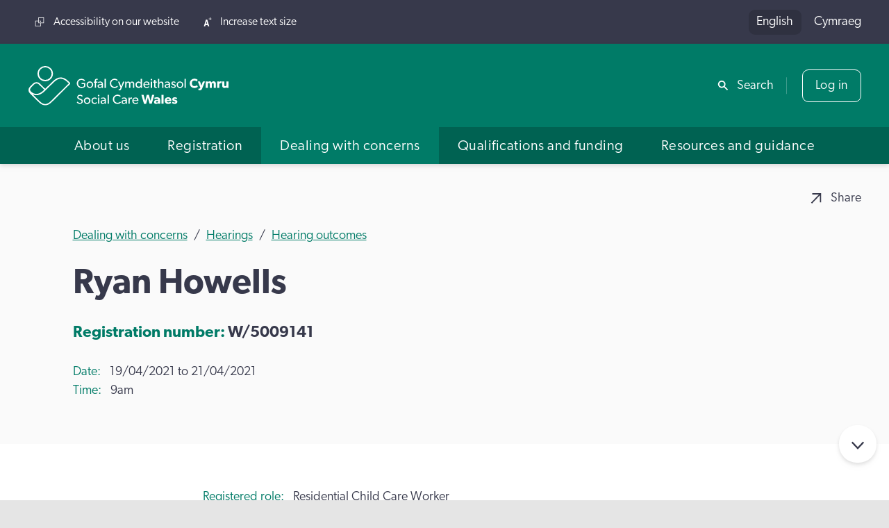

--- FILE ---
content_type: text/html; charset=UTF-8
request_url: https://socialcare.wales/dealing-with-concerns/hearings/hearing-outcomes/ryan-howells-19-04-2021
body_size: 26530
content:

	 








	

									




		
				
				
				
																			
						
		
	
				
				
				
												
						
		
	


	
<!DOCTYPE html>
<html lang="en-GB" dir="ltr" class="no-js min-h-screen">
	<head>

		
		<!-- Google Tag Manager -->
		<script>(function(w,d,s,l,i){w[l]=w[l]||[];w[l].push({'gtm.start':
		new Date().getTime(),event:'gtm.js'});var f=d.getElementsByTagName(s)[0],
		j=d.createElement(s),dl=l!='dataLayer'?'&l='+l:'';j.async=true;j.src=
		'https://www.googletagmanager.com/gtm.js?id='+i+dl+ '&gtm_auth=a1qel4SzIk0RtlN_D7KJ4A&gtm_preview=env-1&gtm_cookies_win=x';f.parentNode.insertBefore(j,f);
		})(window,document,'script','dataLayer','GTM-N8K7R55');</script>
		<!-- End Google Tag Manager -->

		<meta charset="utf-8" />
<meta http-equiv="X-UA-Compatible" content="IE=edge" />
<meta name="viewport" content="width=device-width, initial-scale=1" />
<meta name="google-site-verification"
	content="FcUvh5THCPUo2EEo4Ksw-wjCv9g7A7DCdUe5cf0iW_Y" />
<meta name="google-site-verification"
	content="F7J9aKgrrhDp1m2tTiMiqE2tYtPpP5EH0M87HLIC-yk" />
<link rel="canonical" href="https://socialcare.wales/dealing-with-concerns/hearings/hearing-outcomes/ryan-howells-19-04-2021" />
		<script>
	// Remove "no-js" class from html element

	const rootElement = document.documentElement;
	rootElement.classList.remove("no-js");
</script>


<script type="module">!function(){const e=document.createElement("link").relList;if(!(e&&e.supports&&e.supports("modulepreload"))){for(const e of document.querySelectorAll('link[rel="modulepreload"]'))r(e);new MutationObserver((e=>{for(const o of e)if("childList"===o.type)for(const e of o.addedNodes)if("LINK"===e.tagName&&"modulepreload"===e.rel)r(e);else if(e.querySelectorAll)for(const o of e.querySelectorAll("link[rel=modulepreload]"))r(o)})).observe(document,{childList:!0,subtree:!0})}function r(e){if(e.ep)return;e.ep=!0;const r=function(e){const r={};return e.integrity&&(r.integrity=e.integrity),e.referrerpolicy&&(r.referrerPolicy=e.referrerpolicy),"use-credentials"===e.crossorigin?r.credentials="include":"anonymous"===e.crossorigin?r.credentials="omit":r.credentials="same-origin",r}(e);fetch(e.href,r)}}();</script>
<script type="module" src="https://socialcare.wales/dist/assets/app.c48c448d.js" crossorigin onload="e=new CustomEvent(&#039;vite-script-loaded&#039;, {detail:{path: &#039;src/js/site.js&#039;}});document.dispatchEvent(e);"></script>
<link href="https://socialcare.wales/dist/assets/site.02530c6e.css" rel="stylesheet" media="print" onload="this.media=&#039;all&#039;">

		<link rel="icon" type="image/svg+xml" href="/favicon.svg" />
<link rel="alternate icon" href="/favicon.ico" />
<link rel="apple-touch-icon" sizes="180x180" href="/apple-touch-icon.png" />
<link rel="icon" type="image/png" sizes="32x32" href="/favicon-32x32.png" />
<link rel="icon" type="image/png" sizes="16x16" href="/favicon-16x16.png" />
<link rel="manifest" href="/site.webmanifest" />
<link rel="mask-icon" href="/safari-pinned-tab.svg" color="#007b67" />
<meta name="msapplication-TileColor" content="#007b67" />
<meta name="theme-color" content="#007b67" />
	<title>Ryan Howells Fitness to Practise Panel | Social Care Wales</title><meta name="generator" content="SEOmatic">
<meta name="keywords" content="Social Care, Dementia, Carer, Support">
<meta name="description" content="Ryan Howells Fitness to Practise Panel">
<meta name="referrer" content="no-referrer-when-downgrade">
<meta name="robots" content="all">
<meta content="en_GB" property="og:locale">
<meta content="cy" property="og:locale:alternate">
<meta content="Social Care Wales" property="og:site_name">
<meta content="website" property="og:type">
<meta content="https://socialcare.wales/dealing-with-concerns/hearings/hearing-outcomes/ryan-howells-19-04-2021" property="og:url">
<meta content="Ryan Howells Fitness to Practise Panel" property="og:title">
<meta content="Ryan Howells Fitness to Practise Panel" property="og:description">
<meta content="https://socialcare.wales/cms-assets/images/content/_1200x630_crop_center-center_82_none/scw-share-image.png?mtime=1702562160" property="og:image">
<meta content="1200" property="og:image:width">
<meta content="630" property="og:image:height">
<meta content="https://www.youtube.com/channel/UCmTDZ3M2NONS_KLq_D0Wj_A" property="og:see_also">
<meta content="https://www.facebook.com/GofalCymdeithasolCymruSocialCareWales" property="og:see_also">
<meta name="twitter:card" content="summary_large_image">
<meta name="twitter:creator" content="@">
<meta name="twitter:title" content="Ryan Howells Fitness to Practise Panel">
<meta name="twitter:description" content="Ryan Howells Fitness to Practise Panel">
<meta name="twitter:image" content="https://socialcare.wales/cms-assets/images/content/_800x418_crop_center-center_82_none/scw-share-image.png?mtime=1702562160">
<meta name="twitter:image:width" content="800">
<meta name="twitter:image:height" content="418">
<meta name="google-site-verification" content="lyMxNjl5sQ2VbrZmjoIAHASKOj8tCBxJ4_BoR146ptA">
<link href="https://socialcare.wales/dealing-with-concerns/hearings/hearing-outcomes/ryan-howells-19-04-2021" rel="canonical">
<link href="https://socialcare.wales/" rel="home">
<link type="text/plain" href="https://socialcare.wales/humans.txt" rel="author">
<link href="https://gofalcymdeithasol.cymru/delio-a-phryderon/gwrandawiadau/canlyniadau-gwrandawiadau/ryan-howells-19-04-2021" rel="alternate" hreflang="cy">
<link href="https://socialcare.wales/dealing-with-concerns/hearings/hearing-outcomes/ryan-howells-19-04-2021" rel="alternate" hreflang="x-default">
<link href="https://socialcare.wales/dealing-with-concerns/hearings/hearing-outcomes/ryan-howells-19-04-2021" rel="alternate" hreflang="en-gb"></head>

						
	<body  class="env--production relative min-h-screen bg-grey max-w-[100vw] overflow-x-hidden layout--hearing" data-template="_entry" id="top">

		
		<!-- Google Tag Manager (noscript) -->
		<noscript><iframe src="https://www.googletagmanager.com/ns.html?id=GTM-N8K7R55&gtm_auth=a1qel4SzIk0RtlN_D7KJ4A&gtm_preview=env-1&gtm_cookies_win=x"
		height="0" width="0" style="display:none;visibility:hidden"></iframe></noscript>
		<!-- End Google Tag Manager (noscript) -->

				
		<a href="#content"
			title="Jump to Content"
			class="absolute left-[-200%] top-0 bg-black text-white p-3 focus:left-0 z-50">
			Jump to content
		</a>
					<dialog class="relative w-full max-w-[1440px] mx-auto h-screen z-50 bg-[url('/assets/images/search-modal-bg.webp')] bg-cover bg-no-repeat bg-center flex-col justify-center items-start p-4 md:p-8"
		id="search-modal">
		<div class="w-full max-w-screen-lg mx-auto">
            <form method="get"
				action="https://socialcare.wales/search">
				


		
<label  class="inline-block text-white text-xl lg:text-2xl mb-6 lg:mb-8" for="field-320018401">
	Search Social Care Wales
</label>
<div class="flex items-center bg-white py-2 md:py-4 px-4 md:px-6 shadow-[0_1px_4px_0_rgb(0,0,0,20%)]">
	<div aria-hidden="true"
		class="hidden md:block text-grey-dark opacity-50 w-4 mr-6">
		<!-- Generated by IcoMoon.io -->
<svg version="1.1"
	xmlns="http://www.w3.org/2000/svg"
	width="32"
	height="32"
	viewBox="0 0 32 32">
	<path d="M32 29.18l-10.22-10.24c3.618-5.084 2.735-12.092-2.029-16.121s-11.822-3.734-16.234 0.678c-4.412 4.412-4.707 11.469-0.678 16.234s11.037 5.647 16.12 2.029l10.22 10.24 2.82-2.82zM12 20c-4.418 0-8-3.582-8-8s3.582-8 8-8c4.418 0 8 3.582 8 8s-3.582 8-8 8v0z"></path>
</svg>
	</div>
	<input  type="text" id="field-320018401" class="block text-l md:text-xl grow px-0 border-0 placeholder-grey-dark placeholder-opacity-50 focus:outline-0 focus:ring-0" name="search" />
	<div class="flex items-center ml-4 md:ml-6">
				<button type="submit" class="button">
			<span class="block w-4 md:hidden" aria-hidden="true">
				<!-- Generated by IcoMoon.io -->
<svg version="1.1"
	xmlns="http://www.w3.org/2000/svg"
	width="32"
	height="32"
	viewBox="0 0 32 32">
	<path d="M32 29.18l-10.22-10.24c3.618-5.084 2.735-12.092-2.029-16.121s-11.822-3.734-16.234 0.678c-4.412 4.412-4.707 11.469-0.678 16.234s11.037 5.647 16.12 2.029l10.22 10.24 2.82-2.82zM12 20c-4.418 0-8-3.582-8-8s3.582-8 8-8c4.418 0 8 3.582 8 8s-3.582 8-8 8v0z"></path>
</svg>
			</span>
			<span class="sr-only md:not-sr-only">Search</span>
		</button>
	</div>
</div>
			</form>

			<div class="mt-6 sm:mt-10 mx-auto lg:w-3/4">
				<div class="mb-6 text-white font-bold">
					Suggestions
				</div>

				<ul class="sm:columns-2 gap-x-20 sm:text-lg">
																	<li class="mb-4">
							<a href="https://socialcare.wales/dealing-with-concerns/codes-of-practice-and-guidance"
								class="text-white no-underline flex justify-between items-start hover:underline hover:underline-offset-2">
								<span>Codes of Professional Practice and guidance</span>
								<span class="inline-block ml-6 mt-[0.4em] h-4">
									<!-- Generated by IcoMoon.io -->
<svg version="1.1"
	xmlns="http://www.w3.org/2000/svg"
	width="20"
	height="32"
	viewBox="0 0 20 32">
	<path d="M17 13.18v0l-14-13.18-3 2.82 14 13.18-14 13.18 3 2.82 17-16z"></path>
</svg>
								</span>
							</a>
						</li>
																	<li class="mb-4">
							<a href="https://www.scwonline.wales/en/search-the-register/"
								class="text-white no-underline flex justify-between items-start hover:underline hover:underline-offset-2">
								<span>Search the Register</span>
								<span class="inline-block ml-6 mt-[0.4em] h-4">
									<!-- Generated by IcoMoon.io -->
<svg version="1.1"
	xmlns="http://www.w3.org/2000/svg"
	width="20"
	height="32"
	viewBox="0 0 20 32">
	<path d="M17 13.18v0l-14-13.18-3 2.82 14 13.18-14 13.18 3 2.82 17-16z"></path>
</svg>
								</span>
							</a>
						</li>
																	<li class="mb-4">
							<a href="https://socialcare.wales/registration"
								class="text-white no-underline flex justify-between items-start hover:underline hover:underline-offset-2">
								<span>Registration</span>
								<span class="inline-block ml-6 mt-[0.4em] h-4">
									<!-- Generated by IcoMoon.io -->
<svg version="1.1"
	xmlns="http://www.w3.org/2000/svg"
	width="20"
	height="32"
	viewBox="0 0 20 32">
	<path d="M17 13.18v0l-14-13.18-3 2.82 14 13.18-14 13.18 3 2.82 17-16z"></path>
</svg>
								</span>
							</a>
						</li>
																	<li class="mb-4">
							<a href="https://socialcare.wales/dealing-with-concerns/raising-a-concern"
								class="text-white no-underline flex justify-between items-start hover:underline hover:underline-offset-2">
								<span>Raise a concern about a social care worker</span>
								<span class="inline-block ml-6 mt-[0.4em] h-4">
									<!-- Generated by IcoMoon.io -->
<svg version="1.1"
	xmlns="http://www.w3.org/2000/svg"
	width="20"
	height="32"
	viewBox="0 0 20 32">
	<path d="M17 13.18v0l-14-13.18-3 2.82 14 13.18-14 13.18 3 2.82 17-16z"></path>
</svg>
								</span>
							</a>
						</li>
																	<li class="mb-4">
							<a href="https://socialcare.wales/resources-guidance/safeguarding-list"
								class="text-white no-underline flex justify-between items-start hover:underline hover:underline-offset-2">
								<span>Safeguarding</span>
								<span class="inline-block ml-6 mt-[0.4em] h-4">
									<!-- Generated by IcoMoon.io -->
<svg version="1.1"
	xmlns="http://www.w3.org/2000/svg"
	width="20"
	height="32"
	viewBox="0 0 20 32">
	<path d="M17 13.18v0l-14-13.18-3 2.82 14 13.18-14 13.18 3 2.82 17-16z"></path>
</svg>
								</span>
							</a>
						</li>
																	<li class="mb-4">
							<a href="https://socialcare.wales/qualifications-funding/induction-frameworks"
								class="text-white no-underline flex justify-between items-start hover:underline hover:underline-offset-2">
								<span>Induction frameworks</span>
								<span class="inline-block ml-6 mt-[0.4em] h-4">
									<!-- Generated by IcoMoon.io -->
<svg version="1.1"
	xmlns="http://www.w3.org/2000/svg"
	width="20"
	height="32"
	viewBox="0 0 20 32">
	<path d="M17 13.18v0l-14-13.18-3 2.82 14 13.18-14 13.18 3 2.82 17-16z"></path>
</svg>
								</span>
							</a>
						</li>
									</ul>
			</div>
		</div>

		<div class="text-white absolute top-8 right-8">
			
	

			
<button  id="search-modal-close" class="button button-ghost">Close</button>		</div>
	</dialog>
		<div class="relative container flex flex-col min-h-screen w-screen overflow-x-hidden">
			<header>
									<div id="back-to-top-bar"
	class="fixed top-0 left-0 w-full flex justify-between items-center bg-grey-dark text-white opacity-0 z-0 opacity-z-in">
	<div class="pl-8">
		Ryan  Howells
	</div>
	<div class="flex">
		



			
<a  class="icon-text no-underline text-white" href="mailto:?subject=Ryan%20%20Howells&amp;body=https://socialcare.wales/dealing-with-concerns/hearings/hearing-outcomes/ryan-howells-19-04-2021" tabindex="-1"><!-- Generated by IcoMoon.io -->
<svg version="1.1"
	xmlns="http://www.w3.org/2000/svg"
	width="32"
	height="32"
	viewBox="0 0 32 32">
	<path d="M4 0v4h21.172l-25.172 25.172 2.828 2.828 25.174-25.17v21.17h3.998v-28z"></path>
</svg>
<span>Share</span></a>		<a href="#top"
			class="py-2.5 px-6 border-l-2 border-l-[#4b4d5d] ml-8 text-white"
			aria-label="Back to top of page"
			tabindex="-1">
			<span class="inline-block w-4"><!-- Generated by IcoMoon.io -->
<svg version="1.1"
	xmlns="http://www.w3.org/2000/svg"
	width="32"
	height="32"
	viewBox="0 0 32 32">
	<path d="M29.34 19.8l-11.34-12.14v24.34h-4v-24.34l-11.34 12.14-2.66-2.82 16-16.98 16 16.98z"></path>
</svg>
</span>
		</a>
	</div>
</div>
								<div class="relative bg-grey-dark px-9 py-3 text-white hidden xl:flex justify-between items-center min-h-full z-40">
	
<ul class="flex text-sm">
			<li class="mr-6">
			<a href="https://socialcare.wales/accessibility-on-our-website"
				class="text-white no-underline icon-text">
				<!-- Generated by IcoMoon.io -->
<svg version="1.1"
	xmlns="http://www.w3.org/2000/svg"
	width="32"
	height="32"
	viewBox="0 0 32 32">
	<path d="M11.5 0v11.5h-11.5v20.5h20.5v-11.5h11.5v-20.5zM18.5 30h-16.5v-16.5h9.5v7h7zM30 18.5h-16.5v-16.5h16.5zM18.5 13.5h-3v-2h5v5h-2z"></path>
</svg>
				<span>Accessibility on our website</span>
			</a>
		</li>
		<li>
		<button class="icon-text"
			data-toggle-text-size
			data-toggle-text-size-decrease-text="Decrease text size"
			data-toggle-text-size-increase-text="Increase text size">
			<span data-toggle-text-size-icon
				data-toggle-text-size-increase-icon
				class="w-7 hidden">
				<!-- Generated by IcoMoon.io -->
<svg version="1.1"
	xmlns="http://www.w3.org/2000/svg"
	width="28"
	height="32"
	viewBox="0 0 28 32">
	<path d="M7.56 8l-7.56 24h4.88l1.42-4.82h7.16l1.42 4.82h5.12l-7.56-24h-4.88zM7.38 22.8l2.5-8.62 2.5 8.62h-5zM28 6h-4v4h-2v-4h-4v-2h4v-4h2v4h4v2z"></path>
</svg>
			</span>
			<span data-toggle-text-size-icon
				data-toggle-text-size-decrease-icon
				class="w-7 hidden">
				<!-- Generated by IcoMoon.io -->
<svg version="1.1"
	xmlns="http://www.w3.org/2000/svg"
	width="28"
	height="32"
	viewBox="0 0 28 32">
	<path d="M7.56 8l-7.56 24h4.88l1.42-4.82h7.16l1.42 4.82h5.12l-7.56-24zM7.38 22.8l2.5-8.62 2.5 8.62zM26 6h-10v-2h10z"></path>
</svg>
			</span>
			<span data-toggle-text-size-text-container>
				Increase text size
			</span>
		</button>
	</li>
</ul>

	
	<ul class="flex items-center language-options">
																		<li class="ml-4 first:ml-0">
				<a href="https://socialcare.wales/dealing-with-concerns/hearings/hearing-outcomes/ryan-howells-19-04-2021" class="inline-block no-underline active-lang">
					English
				</a>
			</li>
											<li class="ml-4 first:ml-0">
				<a href="https://gofalcymdeithasol.cymru/delio-a-phryderon/gwrandawiadau/canlyniadau-gwrandawiadau/ryan-howells-19-04-2021" class="inline-block no-underline">
					Cymraeg
				</a>
			</li>
			</ul>
</div>

								<div class="relative z-40 drop-shadow-md">
					<div class="bg-primary px-4 md:px-9 text-white md:flex md:justify-between md:items-center py-4 md:py-7">

						
												<a href="/"
							class="inline-block w-52 md:w-64 text-white"
							title="Go to the homepage">
														<img src="/cms-assets/logos/default-logo.svg" alt="">
						</a>
												<div class="hidden xl:block">
							<div class="flex items-center">
	<div>
		<button class="icon-text" data-search-modal-trigger>
			<!-- Generated by IcoMoon.io -->
<svg version="1.1"
	xmlns="http://www.w3.org/2000/svg"
	width="32"
	height="32"
	viewBox="0 0 32 32">
	<path d="M32 29.18l-10.22-10.24c3.618-5.084 2.735-12.092-2.029-16.121s-11.822-3.734-16.234 0.678c-4.412 4.412-4.707 11.469-0.678 16.234s11.037 5.647 16.12 2.029l10.22 10.24 2.82-2.82zM12 20c-4.418 0-8-3.582-8-8s3.582-8 8-8c4.418 0 8 3.582 8 8s-3.582 8-8 8v0z"></path>
</svg>
			<span>Search</span>
		</button>
	</div>
	<div class="ml-4 pl-5 relative before:absolute before:top-1/2 before:left-0 before:-translate-y-1/2 before:w-px before:h-1/2 before:bg-white/25">
		
		


			
<a  class="button header-login-btn button-ghost text-white" href="https://www.scwonline.wales/en/" rel="noopener" data-header-login-btn="" target="_blank">Log in</a>	</div>
</div>
						</div>
					</div>

					


		


<button  class="w-8 appearance-none xl:hidden absolute top-[1.6rem] md:top-[2.3rem] right-4 md:right-9 text-white" aria-label="Open Menu" aria-expanded="false" aria-controls="main-menu" data-menu-open="">
	<span class="sr-only">Open Menu</span>
	




<svg  class="w-full h-full fill-current" xmlns="http://www.w3.org/2000/svg" viewBox="0 0 16 16">
	<path fill-rule="evenodd"
		d="M2.5 12a.5.5 0 0 1 .5-.5h10a.5.5 0 0 1 0 1H3a.5.5 0 0 1-.5-.5zm0-4a.5.5 0 0 1 .5-.5h10a.5.5 0 0 1 0 1H3a.5.5 0 0 1-.5-.5zm0-4a.5.5 0 0 1 .5-.5h10a.5.5 0 0 1 0 1H3a.5.5 0 0 1-.5-.5z" />
</svg>
</button>

															
						
						
						
														
								
								
								
																		
										
										
									
									
								
								
							
								
								
								
																		
										
										
									
										
										
									
									
								
								
							
								
								
								
																		
									
								
								
							
								
								
								
																		
									
								
								
							
								
								
								
																		
									
								
								
							
								
								
								
																		
									
								
								
							
								
								
								
																		
									
								
								
							
								
								
								
																		
									
								
								
							
							
						
						
					
						
						
						
														
								
								
								
																		
									
								
								
							
								
								
								
																		
									
								
								
							
								
								
								
																		
									
								
								
							
								
								
								
																		
									
								
								
							
								
								
								
																		
									
								
								
							
								
								
								
																		
									
								
								
							
								
								
								
																		
									
								
								
							
								
								
								
																		
									
								
								
							
								
								
								
																		
										
										
									
										
										
									
									
								
								
							
								
								
								
																		
									
								
								
							
								
								
								
																		
									
								
								
							
								
								
								
																		
									
								
								
							
								
								
								
																		
									
								
								
							
								
								
								
																		
										
										
									
									
								
								
							
								
								
								
																		
									
								
								
							
								
								
								
																		
									
								
								
							
								
								
								
																		
									
								
								
							
								
								
								
																		
									
								
								
							
								
								
								
																		
									
								
								
							
								
								
								
																		
									
								
								
							
							
						
						
					
						
						
						
														
								
								
								
																		
									
								
								
							
								
								
								
																		
									
								
								
							
								
								
								
																		
									
								
								
							
								
								
								
																		
									
								
								
							
								
								
								
																		
										
										
									
										
										
									
										
										
									
										
										
									
									
								
								
							
								
								
								
																		
									
								
								
							
								
								
								
																		
									
								
								
							
								
								
								
																		
									
								
								
							
							
						
						
					
						
						
						
														
								
								
								
																		
									
								
								
							
								
								
								
																		
									
								
								
							
								
								
								
																		
									
								
								
							
								
								
								
																		
									
								
								
							
								
								
								
																		
									
								
								
							
								
								
								
																		
										
										
									
										
										
									
										
										
									
										
										
									
									
								
								
							
								
								
								
																		
									
								
								
							
								
								
								
																		
										
										
									
										
										
									
										
										
									
										
										
									
									
								
								
							
								
								
								
																		
									
								
								
							
								
								
								
																		
									
								
								
							
								
								
								
																		
									
								
								
							
								
								
								
																		
									
								
								
							
								
								
								
																		
									
								
								
							
								
								
								
																		
									
								
								
							
								
								
								
																		
									
								
								
							
							
						
						
					
						
						
						
														
								
								
								
																		
										
										
									
										
										
									
										
										
									
										
										
									
										
										
									
										
										
									
										
										
									
										
										
									
										
										
									
										
										
									
									
								
								
							
								
								
								
																		
										
										
									
										
										
									
										
										
									
										
										
									
										
										
									
										
										
									
										
										
									
									
								
								
							
								
								
								
																		
										
										
									
										
										
									
										
										
									
										
										
									
										
										
									
										
										
									
										
										
									
										
										
									
										
										
									
										
										
									
										
										
									
										
										
									
										
										
									
										
										
									
										
										
									
									
								
								
							
								
								
								
																		
										
										
									
										
										
									
									
								
								
							
								
								
								
																		
										
										
									
										
										
									
										
										
									
										
										
									
										
										
									
										
										
									
										
										
									
										
										
									
										
										
									
										
										
									
										
										
									
										
										
									
										
										
									
										
										
									
									
								
								
							
								
								
								
																		
										
										
									
										
										
									
										
										
									
									
								
								
							
								
								
								
																		
									
								
								
							
								
								
								
																		
										
										
									
										
										
									
										
										
									
										
										
									
										
										
									
										
										
									
										
										
									
									
								
								
							
								
								
								
																		
									
								
								
							
								
								
								
																		
									
								
								
							
								
								
								
																		
										
										
									
										
										
									
										
										
									
										
										
									
										
										
									
										
										
									
										
										
									
										
										
									
										
										
									
										
										
									
										
										
									
										
										
									
										
										
									
									
								
								
							
								
								
								
																		
										
										
									
										
										
									
										
										
									
										
										
									
									
								
								
							
								
								
								
																		
									
								
								
							
								
								
								
																		
									
								
								
							
								
								
								
																		
										
										
									
										
										
									
										
										
									
										
										
									
										
										
									
										
										
									
										
										
									
										
										
									
									
								
								
							
								
								
								
																		
									
								
								
							
							
						
						
					
					



<div data-menu-container="closed">
	<div data-main-menu
		data-breakpoint="1280"
		data-menu="true"
		data-menu-type="mega-menu"
		data-transition="slide"
		data-direction="right">
		<nav id="main-menu"
			data-menu="main"
			data-submenu-transition="slide"
			data-submenu-direction="right">
			





<button  aria-label="Close Menu" aria-controls="main-menu" data-menu-close="">
	<span class="sr-only">Close Menu</span>
	




<svg  class="w-full h-full fill-current" xmlns="http://www.w3.org/2000/svg" viewBox="0 0 16 16">
	<path fill-rule="evenodd"
		d="M13.854 2.146a.5.5 0 0 1 0 .708l-11 11a.5.5 0 0 1-.708-.708l11-11a.5.5 0 0 1 .708 0Z" />
	<path fill-rule="evenodd"
		d="M2.146 2.146a.5.5 0 0 0 0 .708l11 11a.5.5 0 0 0 .708-.708l-11-11a.5.5 0 0 0-.708 0Z" />
</svg>
</button>

			<div class="px-5 py-6 xl:hidden">
				
	<ul class="flex items-center language-options">
																		<li class="ml-4 first:ml-0">
				<a href="https://socialcare.wales/dealing-with-concerns/hearings/hearing-outcomes/ryan-howells-19-04-2021" class="inline-block no-underline active-lang">
					English
				</a>
			</li>
											<li class="ml-4 first:ml-0">
				<a href="https://gofalcymdeithasol.cymru/delio-a-phryderon/gwrandawiadau/canlyniadau-gwrandawiadau/ryan-howells-19-04-2021" class="inline-block no-underline">
					Cymraeg
				</a>
			</li>
			</ul>
			</div>
			<div class="bg-grey-dark px-5 py-4 text-white xl:hidden">
				
<ul class="flex text-sm">
			<li class="mr-6">
			<a href="https://socialcare.wales/accessibility-on-our-website"
				class="text-white no-underline icon-text">
				<!-- Generated by IcoMoon.io -->
<svg version="1.1"
	xmlns="http://www.w3.org/2000/svg"
	width="32"
	height="32"
	viewBox="0 0 32 32">
	<path d="M11.5 0v11.5h-11.5v20.5h20.5v-11.5h11.5v-20.5zM18.5 30h-16.5v-16.5h9.5v7h7zM30 18.5h-16.5v-16.5h16.5zM18.5 13.5h-3v-2h5v5h-2z"></path>
</svg>
				<span>Accessibility on our website</span>
			</a>
		</li>
		<li>
		<button class="icon-text"
			data-toggle-text-size
			data-toggle-text-size-decrease-text="Decrease text size"
			data-toggle-text-size-increase-text="Increase text size">
			<span data-toggle-text-size-icon
				data-toggle-text-size-increase-icon
				class="w-7 hidden">
				<!-- Generated by IcoMoon.io -->
<svg version="1.1"
	xmlns="http://www.w3.org/2000/svg"
	width="28"
	height="32"
	viewBox="0 0 28 32">
	<path d="M7.56 8l-7.56 24h4.88l1.42-4.82h7.16l1.42 4.82h5.12l-7.56-24h-4.88zM7.38 22.8l2.5-8.62 2.5 8.62h-5zM28 6h-4v4h-2v-4h-4v-2h4v-4h2v4h4v2z"></path>
</svg>
			</span>
			<span data-toggle-text-size-icon
				data-toggle-text-size-decrease-icon
				class="w-7 hidden">
				<!-- Generated by IcoMoon.io -->
<svg version="1.1"
	xmlns="http://www.w3.org/2000/svg"
	width="28"
	height="32"
	viewBox="0 0 28 32">
	<path d="M7.56 8l-7.56 24h4.88l1.42-4.82h7.16l1.42 4.82h5.12l-7.56-24zM7.38 22.8l2.5-8.62 2.5 8.62zM26 6h-10v-2h10z"></path>
</svg>
			</span>
			<span data-toggle-text-size-text-container>
				Increase text size
			</span>
		</button>
	</li>
</ul>
			</div>
			<div class="bg-primary px-5 py-4 text-white xl:hidden">
				<div class="flex items-center">
	<div>
		<button class="icon-text" data-search-modal-trigger>
			<!-- Generated by IcoMoon.io -->
<svg version="1.1"
	xmlns="http://www.w3.org/2000/svg"
	width="32"
	height="32"
	viewBox="0 0 32 32">
	<path d="M32 29.18l-10.22-10.24c3.618-5.084 2.735-12.092-2.029-16.121s-11.822-3.734-16.234 0.678c-4.412 4.412-4.707 11.469-0.678 16.234s11.037 5.647 16.12 2.029l10.22 10.24 2.82-2.82zM12 20c-4.418 0-8-3.582-8-8s3.582-8 8-8c4.418 0 8 3.582 8 8s-3.582 8-8 8v0z"></path>
</svg>
			<span>Search</span>
		</button>
	</div>
	<div class="ml-4 pl-5 relative before:absolute before:top-1/2 before:left-0 before:-translate-y-1/2 before:w-px before:h-1/2 before:bg-white/25">
		
		


			
<a  class="button header-login-btn button-ghost text-white" href="https://www.scwonline.wales/en/" rel="noopener" data-header-login-btn="" target="_blank">Log in</a>	</div>
</div>
			</div>

											<div class="xl:flex xl:justify-center xl:bg-green-dark"
					data-menu-id="1"
					data-menu="open">
																






	

<div  data-id="80075" data-menu-id="1" data-nav-item="" data-level="1" data-nav-item-children="">
			








	
			<a 		
		
		
		
		
		
	 href="https://socialcare.wales/about-us" title="About us" role="button" aria-expanded="false" aria-controls="submenu-80075"
>
						<span class="grow">About us</span>

							<span class="inline-block ml-4 mt-[0.4rem] h-4 chevron">
				<!-- Generated by IcoMoon.io -->
<svg version="1.1"
	xmlns="http://www.w3.org/2000/svg"
	width="20"
	height="32"
	viewBox="0 0 20 32">
	<path d="M17 13.18v0l-14-13.18-3 2.82 14 13.18-14 13.18 3 2.82 17-16z"></path>
</svg>
			</span>
			</a>

				








	
	<div  id="submenu-80075" data-menu-id="80075" data-submenu="" aria-hidden="true" style="min-height: calc(8 * 4.5rem)">
					





<button  data-menu-target="1" data-menu-current="80075" aria-label="Go back" aria-controls="main-menu" data-menu-back="">
	<span class="sr-only">Go back</span>
	

		


<svg  class="w-full h-full fill-current rotate-90" xmlns="http://www.w3.org/2000/svg" viewBox="0 0 16 16">
	<path fill-rule="evenodd"
		d="M1.646 4.646a.5.5 0 0 1 .708 0L8 10.293l5.646-5.647a.5.5 0 0 1 .708.708l-6 6a.5.5 0 0 1-.708 0l-6-6a.5.5 0 0 1 0-.708z" />
</svg>
</button>
		
																<div data-id="80075"
				data-menu-id="80075"
				data-nav-item
				class="">
								<a href="https://socialcare.wales/about-us"
					class="meganav-home-link"
					data-meganav-section-landing-link>
					About us - home
				</a>
			</div>
		
									






	

<div  data-id="80076" data-menu-id="80075" data-nav-item="" data-level="2" data-nav-item-children="">
			








	
			<a 		
		
		
		
		
		
	 href="https://socialcare.wales/about-us/what-we-do" title="What we do" role="button" aria-expanded="false" aria-controls="submenu-80076"
>
						<span class="grow">What we do</span>

							<span class="inline-block ml-4 mt-[0.4rem] h-4 chevron">
				<!-- Generated by IcoMoon.io -->
<svg version="1.1"
	xmlns="http://www.w3.org/2000/svg"
	width="20"
	height="32"
	viewBox="0 0 20 32">
	<path d="M17 13.18v0l-14-13.18-3 2.82 14 13.18-14 13.18 3 2.82 17-16z"></path>
</svg>
			</span>
			</a>

				








	
	<div  id="submenu-80076" data-menu-id="80076" data-submenu="" aria-hidden="true" style="min-height: calc(1 * 4.5rem)">
					





<button  data-menu-target="80075" data-menu-current="80076" aria-label="Go back" aria-controls="main-menu" data-menu-back="">
	<span class="sr-only">Go back</span>
	

		


<svg  class="w-full h-full fill-current rotate-90" xmlns="http://www.w3.org/2000/svg" viewBox="0 0 16 16">
	<path fill-rule="evenodd"
		d="M1.646 4.646a.5.5 0 0 1 .708 0L8 10.293l5.646-5.647a.5.5 0 0 1 .708.708l-6 6a.5.5 0 0 1-.708 0l-6-6a.5.5 0 0 1 0-.708z" />
</svg>
</button>
		
																<div data-id="80076"
				data-menu-id="80076"
				data-nav-item
				class="">
								<a href="https://socialcare.wales/about-us/what-we-do"
					class="meganav-home-link"
					data-meganav-section-landing-link>
					What we do - home
				</a>
			</div>
		
									








<div  data-id="645648" data-menu-id="80076" data-nav-item="" data-level="3">
			









			<a 		
		
		
		
		
		
	 href="https://socialcare.wales/about-us/what-we-do/procurement" title="Procurement"
>
						<span class="grow">Procurement</span>

					</a>

			</div>
						</div>
		</div>
							






	

<div  data-id="80077" data-menu-id="80075" data-nav-item="" data-level="2" data-nav-item-children="">
			








	
			<a 		
		
		
		
		
		
	 href="https://socialcare.wales/about-us/our-outcomes" title="Our outcomes" role="button" aria-expanded="false" aria-controls="submenu-80077"
>
						<span class="grow">Our outcomes</span>

							<span class="inline-block ml-4 mt-[0.4rem] h-4 chevron">
				<!-- Generated by IcoMoon.io -->
<svg version="1.1"
	xmlns="http://www.w3.org/2000/svg"
	width="20"
	height="32"
	viewBox="0 0 20 32">
	<path d="M17 13.18v0l-14-13.18-3 2.82 14 13.18-14 13.18 3 2.82 17-16z"></path>
</svg>
			</span>
			</a>

				








	
	<div  id="submenu-80077" data-menu-id="80077" data-submenu="" aria-hidden="true" style="min-height: calc(2 * 4.5rem)">
					





<button  data-menu-target="80075" data-menu-current="80077" aria-label="Go back" aria-controls="main-menu" data-menu-back="">
	<span class="sr-only">Go back</span>
	

		


<svg  class="w-full h-full fill-current rotate-90" xmlns="http://www.w3.org/2000/svg" viewBox="0 0 16 16">
	<path fill-rule="evenodd"
		d="M1.646 4.646a.5.5 0 0 1 .708 0L8 10.293l5.646-5.647a.5.5 0 0 1 .708.708l-6 6a.5.5 0 0 1-.708 0l-6-6a.5.5 0 0 1 0-.708z" />
</svg>
</button>
		
																<div data-id="80077"
				data-menu-id="80077"
				data-nav-item
				class="">
								<a href="https://socialcare.wales/about-us/our-outcomes"
					class="meganav-home-link"
					data-meganav-section-landing-link>
					Our outcomes - home
				</a>
			</div>
		
									








<div  data-id="577519" data-menu-id="80077" data-nav-item="" data-level="3">
			









			<a 		
		
		
		
		
		
	 href="https://socialcare.wales/about-us/our-outcomes/impact-report-2024-2025" title="Impact report: 2024 to 2025"
>
						<span class="grow">Impact report: 2024 to 2025</span>

					</a>

			</div>
							








<div  data-id="443905" data-menu-id="80077" data-nav-item="" data-level="3">
			









			<a 		
		
		
		
		
		
	 href="https://socialcare.wales/about-us/our-outcomes/our-commitment-to-becoming-carbon-net-zero-by-2030" title="Our commitment to becoming carbon net zero by 2030"
>
						<span class="grow">Our commitment to becoming carbon net zero by 2030</span>

					</a>

			</div>
						</div>
		</div>
							








<div  data-id="80078" data-menu-id="80075" data-nav-item="" data-level="2">
			









			<a 		
		
		
		
		
		
	 href="https://socialcare.wales/about-us/our-board" title="Our Board"
>
						<span class="grow">Our Board</span>

					</a>

			</div>
							








<div  data-id="80079" data-menu-id="80075" data-nav-item="" data-level="2">
			









			<a 		
		
		
		
		
		
	 href="https://socialcare.wales/about-us/management-team" title="Our management team"
>
						<span class="grow">Our management team</span>

					</a>

			</div>
							








<div  data-id="80080" data-menu-id="80075" data-nav-item="" data-level="2">
			









			<a 		
		
		
		
		
		
	 href="https://socialcare.wales/about-us/workforce-strategy" title="Workforce strategy"
>
						<span class="grow">Workforce strategy</span>

					</a>

			</div>
							








<div  data-id="523094" data-menu-id="80075" data-nav-item="" data-level="2">
			









			<a 		
		
		
		
		
		
	 href="https://socialcare.wales/about-us/ymlaen-the-research-innovation-and-improvement-strategy-for-the-social-care-sector-2024-to-2029" title="Ymlaen: Research, innovation and improvement strategy"
>
						<span class="grow">Ymlaen: Research, innovation and improvement strategy</span>

					</a>

			</div>
							








<div  data-id="80081" data-menu-id="80075" data-nav-item="" data-level="2">
			









			<a 		
		
		
		
		
		
	 href="https://socialcare.wales/about-us/work-for-us" title="Work for us"
>
						<span class="grow">Work for us</span>

					</a>

			</div>
							








<div  data-id="80082" data-menu-id="80075" data-nav-item="" data-level="2">
			









			<a 		
		
		
		
		
		
	 href="https://socialcare.wales/about-us/contact" title="Contact us"
>
						<span class="grow">Contact us</span>

					</a>

			</div>
						</div>
		</div>
											






	

<div  data-id="80083" data-menu-id="1" data-nav-item="" data-level="1" data-nav-item-children="">
			








	
			<a 		
		
		
		
		
		
	 href="https://socialcare.wales/registration" title="Registration" role="button" aria-expanded="false" aria-controls="submenu-80083"
>
						<span class="grow">Registration</span>

							<span class="inline-block ml-4 mt-[0.4rem] h-4 chevron">
				<!-- Generated by IcoMoon.io -->
<svg version="1.1"
	xmlns="http://www.w3.org/2000/svg"
	width="20"
	height="32"
	viewBox="0 0 20 32">
	<path d="M17 13.18v0l-14-13.18-3 2.82 14 13.18-14 13.18 3 2.82 17-16z"></path>
</svg>
			</span>
			</a>

				








	
	<div  id="submenu-80083" data-menu-id="80083" data-submenu="" aria-hidden="true" style="min-height: calc(20 * 4.5rem)">
					





<button  data-menu-target="1" data-menu-current="80083" aria-label="Go back" aria-controls="main-menu" data-menu-back="">
	<span class="sr-only">Go back</span>
	

		


<svg  class="w-full h-full fill-current rotate-90" xmlns="http://www.w3.org/2000/svg" viewBox="0 0 16 16">
	<path fill-rule="evenodd"
		d="M1.646 4.646a.5.5 0 0 1 .708 0L8 10.293l5.646-5.647a.5.5 0 0 1 .708.708l-6 6a.5.5 0 0 1-.708 0l-6-6a.5.5 0 0 1 0-.708z" />
</svg>
</button>
		
																<div data-id="80083"
				data-menu-id="80083"
				data-nav-item
				class="">
								<a href="https://socialcare.wales/registration"
					class="meganav-home-link"
					data-meganav-section-landing-link>
					Registration - home
				</a>
			</div>
		
									








<div  data-id="80084" data-menu-id="80083" data-nav-item="" data-level="2">
			









			<a 		
		
		
		
		
		
	 href="https://socialcare.wales/registration/why-we-register" title="Who must register and why?"
>
						<span class="grow">Who must register and why?</span>

					</a>

			</div>
							








<div  data-id="80087" data-menu-id="80083" data-nav-item="" data-level="2">
			









			<a 		
		
		
		
		
		
	 href="https://socialcare.wales/registration/search-the-register" title="Search the Register"
>
						<span class="grow">Search the Register</span>

					</a>

			</div>
							








<div  data-id="80088" data-menu-id="80083" data-nav-item="" data-level="2">
			









			<a 		
		
		
		
		
		
	 href="https://socialcare.wales/registration/how-to-apply" title="How to apply"
>
						<span class="grow">How to apply</span>

					</a>

			</div>
							








<div  data-id="80094" data-menu-id="80083" data-nav-item="" data-level="2">
			









			<a 		
		
		
		
		
		
	 href="https://socialcare.wales/registration/renewal" title="Renewing your registration"
>
						<span class="grow">Renewing your registration</span>

					</a>

			</div>
							








<div  data-id="103872" data-menu-id="80083" data-nav-item="" data-level="2">
			









			<a 		
		
		
		
		
		
	 href="https://socialcare.wales/registration/continuing-professional-development-cpd" title="Continuing professional development (CPD)"
>
						<span class="grow">Continuing professional development (CPD)</span>

					</a>

			</div>
							








<div  data-id="390827" data-menu-id="80083" data-nav-item="" data-level="2">
			









			<a 		
		
		
		
		
		
	 href="https://socialcare.wales/registration/changing-your-registration-or-applying-for-another-registration" title="Changing your registration or applying for another registration"
>
						<span class="grow">Changing your registration or applying for another registration</span>

					</a>

			</div>
							








<div  data-id="80086" data-menu-id="80083" data-nav-item="" data-level="2">
			









			<a 		
		
		
		
		
		
	 href="https://socialcare.wales/registration/registration-guidance-videos" title="Registration guidance videos"
>
						<span class="grow">Registration guidance videos</span>

					</a>

			</div>
							








<div  data-id="80089" data-menu-id="80083" data-nav-item="" data-level="2">
			









			<a 		
		
		
		
		
		
	 href="https://socialcare.wales/registration/qualifications-needed" title="Qualifications and other ways to register"
>
						<span class="grow">Qualifications and other ways to register</span>

					</a>

			</div>
							






	

<div  data-id="80090" data-menu-id="80083" data-nav-item="" data-level="2" data-nav-item-children="">
			








	
			<a 		
		
		
		
		
		
	 href="https://socialcare.wales/registration/employer-assessment" title="Employer assessment" role="button" aria-expanded="false" aria-controls="submenu-80090"
>
						<span class="grow">Employer assessment</span>

							<span class="inline-block ml-4 mt-[0.4rem] h-4 chevron">
				<!-- Generated by IcoMoon.io -->
<svg version="1.1"
	xmlns="http://www.w3.org/2000/svg"
	width="20"
	height="32"
	viewBox="0 0 20 32">
	<path d="M17 13.18v0l-14-13.18-3 2.82 14 13.18-14 13.18 3 2.82 17-16z"></path>
</svg>
			</span>
			</a>

				








	
	<div  id="submenu-80090" data-menu-id="80090" data-submenu="" aria-hidden="true" style="min-height: calc(2 * 4.5rem)">
					





<button  data-menu-target="80083" data-menu-current="80090" aria-label="Go back" aria-controls="main-menu" data-menu-back="">
	<span class="sr-only">Go back</span>
	

		


<svg  class="w-full h-full fill-current rotate-90" xmlns="http://www.w3.org/2000/svg" viewBox="0 0 16 16">
	<path fill-rule="evenodd"
		d="M1.646 4.646a.5.5 0 0 1 .708 0L8 10.293l5.646-5.647a.5.5 0 0 1 .708.708l-6 6a.5.5 0 0 1-.708 0l-6-6a.5.5 0 0 1 0-.708z" />
</svg>
</button>
		
																<div data-id="80090"
				data-menu-id="80090"
				data-nav-item
				class="">
								<a href="https://socialcare.wales/registration/employer-assessment"
					class="meganav-home-link"
					data-meganav-section-landing-link>
					Employer assessment - home
				</a>
			</div>
		
									








<div  data-id="80091" data-menu-id="80090" data-nav-item="" data-level="3">
			









			<a 		
		
		
		
		
		
	 href="https://socialcare.wales/registration/employer-assessment/employer-assessment-registration" title="Employer assessment for social care worker registration"
>
						<span class="grow">Employer assessment for social care worker registration</span>

					</a>

			</div>
							








<div  data-id="80092" data-menu-id="80090" data-nav-item="" data-level="3">
			









			<a 		
		
		
		
		
		
	 href="https://socialcare.wales/registration/employer-assessment/employer-assessment-route" title="Frequently asked questions about our employer assessment route to registration"
>
						<span class="grow">Frequently asked questions about our employer assessment route to registration</span>

					</a>

			</div>
						</div>
		</div>
							








<div  data-id="103873" data-menu-id="80083" data-nav-item="" data-level="2">
			









			<a 		
		
		
		
		
		
	 href="https://socialcare.wales/registration/endorsing-an-application" title="Endorsing an application"
>
						<span class="grow">Endorsing an application</span>

					</a>

			</div>
							








<div  data-id="80093" data-menu-id="80083" data-nav-item="" data-level="2">
			









			<a 		
		
		
		
		
		
	 href="https://socialcare.wales/registration/fees" title="Fees"
>
						<span class="grow">Fees</span>

					</a>

			</div>
							








<div  data-id="103874" data-menu-id="80083" data-nav-item="" data-level="2">
			









			<a 		
		
		
		
		
		
	 href="https://socialcare.wales/registration/the-documents-we-need-and-how-to-send-them" title="The documents we need and how to send them"
>
						<span class="grow">The documents we need and how to send them</span>

					</a>

			</div>
							








<div  data-id="80095" data-menu-id="80083" data-nav-item="" data-level="2">
			









			<a 		
		
		
		
		
		
	 href="https://socialcare.wales/registration/leaving-the-register" title="Leaving the Register"
>
						<span class="grow">Leaving the Register</span>

					</a>

			</div>
							






	

<div  data-id="80096" data-menu-id="80083" data-nav-item="" data-level="2" data-nav-item-children="">
			








	
			<a 		
		
		
		
		
		
	 href="https://socialcare.wales/registration/employers-and-heis-responsibilities" title="Employers and HEIs responsibilities" role="button" aria-expanded="false" aria-controls="submenu-80096"
>
						<span class="grow">Employers and HEIs responsibilities</span>

							<span class="inline-block ml-4 mt-[0.4rem] h-4 chevron">
				<!-- Generated by IcoMoon.io -->
<svg version="1.1"
	xmlns="http://www.w3.org/2000/svg"
	width="20"
	height="32"
	viewBox="0 0 20 32">
	<path d="M17 13.18v0l-14-13.18-3 2.82 14 13.18-14 13.18 3 2.82 17-16z"></path>
</svg>
			</span>
			</a>

				








	
	<div  id="submenu-80096" data-menu-id="80096" data-submenu="" aria-hidden="true" style="min-height: calc(1 * 4.5rem)">
					





<button  data-menu-target="80083" data-menu-current="80096" aria-label="Go back" aria-controls="main-menu" data-menu-back="">
	<span class="sr-only">Go back</span>
	

		


<svg  class="w-full h-full fill-current rotate-90" xmlns="http://www.w3.org/2000/svg" viewBox="0 0 16 16">
	<path fill-rule="evenodd"
		d="M1.646 4.646a.5.5 0 0 1 .708 0L8 10.293l5.646-5.647a.5.5 0 0 1 .708.708l-6 6a.5.5 0 0 1-.708 0l-6-6a.5.5 0 0 1 0-.708z" />
</svg>
</button>
		
																<div data-id="80096"
				data-menu-id="80096"
				data-nav-item
				class="">
								<a href="https://socialcare.wales/registration/employers-and-heis-responsibilities"
					class="meganav-home-link"
					data-meganav-section-landing-link>
					Employers and HEIs responsibilities - home
				</a>
			</div>
		
									








<div  data-id="484103" data-menu-id="80096" data-nav-item="" data-level="3">
			









			<a 		
		
		
		
		
		
	 href="https://socialcare.wales/registration/employers-and-heis-responsibilities/employers-and-heis-responsibilities-faqs" title="Frequently asked questions from employers and signatories"
>
						<span class="grow">Frequently asked questions from employers and signatories</span>

					</a>

			</div>
						</div>
		</div>
							








<div  data-id="80097" data-menu-id="80083" data-nav-item="" data-level="2">
			









			<a 		
		
		
		
		
		
	 href="https://socialcare.wales/registration/post-registration-responsibilities" title="Your responsibilities as a registered person"
>
						<span class="grow">Your responsibilities as a registered person</span>

					</a>

			</div>
							








<div  data-id="501493" data-menu-id="80083" data-nav-item="" data-level="2">
			









			<a 		
		
		
		
		
		
	 href="https://socialcare.wales/registration/post-registration-responsibilities/how-we-can-support-you" title="How we can support you"
>
						<span class="grow">How we can support you</span>

					</a>

			</div>
							








<div  data-id="93724" data-menu-id="80083" data-nav-item="" data-level="2">
			









			<a 		
		
		
		
		
		
	 href="https://socialcare.wales/dealing-with-concerns/codes-of-practice-and-guidance" title="Codes of Professional Practice and guidance"
>
						<span class="grow">Codes of Professional Practice and guidance</span>

					</a>

			</div>
							








<div  data-id="205745" data-menu-id="80083" data-nav-item="" data-level="2">
			









			<a 		
		
		
		
		
		
	 href="https://socialcare.wales/registration/registering-if-you-qualified-outside-the-uk" title="Registering if you qualified outside the UK"
>
						<span class="grow">Registering if you qualified outside the UK</span>

					</a>

			</div>
							








<div  data-id="303259" data-menu-id="80083" data-nav-item="" data-level="2">
			









			<a 		
		
		
		
		
		
	 href="https://socialcare.wales/registration/returning-to-social-work-practice" title="Returning to social work practice"
>
						<span class="grow">Returning to social work practice</span>

					</a>

			</div>
							








<div  data-id="716216" data-menu-id="80083" data-nav-item="" data-level="2">
			









			<a 		
		
		
		
		
		
	 href="https://socialcare.wales/registration/information-for-recruitment-agencies" title="Information for recruitment agencies"
>
						<span class="grow">Information for recruitment agencies</span>

					</a>

			</div>
						</div>
		</div>
											




	

	

<div  class="is-active" data-id="80103" data-menu-id="1" data-nav-item="" data-level="1" data-nav-item-children="">
			







	
	
			<a 		
		
		
		
		
		
	 href="https://socialcare.wales/dealing-with-concerns" title="Dealing with concerns" aria-current="page" role="button" aria-expanded="false" aria-controls="submenu-80103"
>
						<span class="grow">Dealing with concerns</span>

							<span class="inline-block ml-4 mt-[0.4rem] h-4 chevron">
				<!-- Generated by IcoMoon.io -->
<svg version="1.1"
	xmlns="http://www.w3.org/2000/svg"
	width="20"
	height="32"
	viewBox="0 0 20 32">
	<path d="M17 13.18v0l-14-13.18-3 2.82 14 13.18-14 13.18 3 2.82 17-16z"></path>
</svg>
			</span>
			</a>

				








	
	<div  id="submenu-80103" data-menu-id="80103" data-submenu="" aria-hidden="true" style="min-height: calc(8 * 4.5rem)">
					





<button  data-menu-target="1" data-menu-current="80103" aria-label="Go back" aria-controls="main-menu" data-menu-back="">
	<span class="sr-only">Go back</span>
	

		


<svg  class="w-full h-full fill-current rotate-90" xmlns="http://www.w3.org/2000/svg" viewBox="0 0 16 16">
	<path fill-rule="evenodd"
		d="M1.646 4.646a.5.5 0 0 1 .708 0L8 10.293l5.646-5.647a.5.5 0 0 1 .708.708l-6 6a.5.5 0 0 1-.708 0l-6-6a.5.5 0 0 1 0-.708z" />
</svg>
</button>
		
																<div data-id="80103"
				data-menu-id="80103"
				data-nav-item
				class="">
								<a href="https://socialcare.wales/dealing-with-concerns"
					class="meganav-home-link"
					data-meganav-section-landing-link>
					Dealing with concerns - home
				</a>
			</div>
		
									








<div  data-id="80106" data-menu-id="80103" data-nav-item="" data-level="2">
			









			<a 		
		
		
		
		
		
	 href="https://socialcare.wales/dealing-with-concerns/codes-of-practice-and-guidance" title="Codes of Professional Practice and guidance"
>
						<span class="grow">Codes of Professional Practice and guidance</span>

					</a>

			</div>
							








<div  data-id="80104" data-menu-id="80103" data-nav-item="" data-level="2">
			









			<a 		
		
		
		
		
		
	 href="https://socialcare.wales/dealing-with-concerns/how-we-deal-with-concerns" title="How we deal with concerns"
>
						<span class="grow">How we deal with concerns</span>

					</a>

			</div>
							








<div  data-id="80105" data-menu-id="80103" data-nav-item="" data-level="2">
			









			<a 		
		
		
		
		
		
	 href="https://socialcare.wales/dealing-with-concerns/raising-a-concern" title="Raise a concern about a social care worker"
>
						<span class="grow">Raise a concern about a social care worker</span>

					</a>

			</div>
							








<div  data-id="577300" data-menu-id="80103" data-nav-item="" data-level="2">
			









			<a 		
		
		
		
		
		
	 href="https://socialcare.wales/dealing-with-concerns/investigating-concerns-in-your-workplace" title="Investigating concerns in your workplace"
>
						<span class="grow">Investigating concerns in your workplace</span>

					</a>

			</div>
							




	

	

<div  class="is-active" data-id="80107" data-menu-id="80103" data-nav-item="" data-level="2" data-nav-item-children="">
			







	
	
			<a 		
		
		
		
		
		
	 href="https://socialcare.wales/dealing-with-concerns/hearings" title="Hearings" aria-current="page" role="button" aria-expanded="false" aria-controls="submenu-80107"
>
						<span class="grow">Hearings</span>

							<span class="inline-block ml-4 mt-[0.4rem] h-4 chevron">
				<!-- Generated by IcoMoon.io -->
<svg version="1.1"
	xmlns="http://www.w3.org/2000/svg"
	width="20"
	height="32"
	viewBox="0 0 20 32">
	<path d="M17 13.18v0l-14-13.18-3 2.82 14 13.18-14 13.18 3 2.82 17-16z"></path>
</svg>
			</span>
			</a>

				








	
	<div  id="submenu-80107" data-menu-id="80107" data-submenu="" aria-hidden="true" style="min-height: calc(4 * 4.5rem)">
					





<button  data-menu-target="80103" data-menu-current="80107" aria-label="Go back" aria-controls="main-menu" data-menu-back="">
	<span class="sr-only">Go back</span>
	

		


<svg  class="w-full h-full fill-current rotate-90" xmlns="http://www.w3.org/2000/svg" viewBox="0 0 16 16">
	<path fill-rule="evenodd"
		d="M1.646 4.646a.5.5 0 0 1 .708 0L8 10.293l5.646-5.647a.5.5 0 0 1 .708.708l-6 6a.5.5 0 0 1-.708 0l-6-6a.5.5 0 0 1 0-.708z" />
</svg>
</button>
		
																<div data-id="80107"
				data-menu-id="80107"
				data-nav-item
				class="">
								<a href="https://socialcare.wales/dealing-with-concerns/hearings"
					class="meganav-home-link"
					data-meganav-section-landing-link>
					Hearings - home
				</a>
			</div>
		
									








<div  data-id="80108" data-menu-id="80107" data-nav-item="" data-level="3">
			









			<a 		
		
		
		
		
		
	 href="https://socialcare.wales/dealing-with-concerns/hearings/how-do-hearings-work" title="How do hearings work"
>
						<span class="grow">How do hearings work</span>

					</a>

			</div>
							








<div  data-id="80109" data-menu-id="80107" data-nav-item="" data-level="3">
			









			<a 		
		
		
		
		
		
	 href="https://socialcare.wales/dealing-with-concerns/hearings/hearings-coming-up" title="Hearings coming up"
>
						<span class="grow">Hearings coming up</span>

					</a>

			</div>
							




	



<div  class="is-active" data-id="80110" data-menu-id="80107" data-nav-item="" data-level="3">
			







	

			<a 		
		
		
		
		
		
	 href="https://socialcare.wales/dealing-with-concerns/hearings/hearing-outcomes" title="Hearing outcomes" aria-current="page"
>
						<span class="grow">Hearing outcomes</span>

					</a>

			</div>
							








<div  data-id="480718" data-menu-id="80107" data-nav-item="" data-level="3">
			









			<a 		
		
		
		
		
		
	 href="https://socialcare.wales/dealing-with-concerns/hearings/interim-orders" title="Interim orders"
>
						<span class="grow">Interim orders</span>

					</a>

			</div>
						</div>
		</div>
							








<div  data-id="206042" data-menu-id="80103" data-nav-item="" data-level="2">
			









			<a 		
		
		
		
		
		
	 href="https://socialcare.wales/dealing-with-concerns/help-and-advice" title="Help and advice"
>
						<span class="grow">Help and advice</span>

					</a>

			</div>
							








<div  data-id="368910" data-menu-id="80103" data-nav-item="" data-level="2">
			









			<a 		
		
		
		
		
		
	 href="https://socialcare.wales/dealing-with-concerns/being-a-witness-for-social-care-wales-at-a-hearing" title="Being a witness for Social Care Wales at a hearing"
>
						<span class="grow">Being a witness for Social Care Wales at a hearing</span>

					</a>

			</div>
							








<div  data-id="368911" data-menu-id="80103" data-nav-item="" data-level="2">
			









			<a 		
		
		
		
		
		
	 href="https://socialcare.wales/dealing-with-concerns/fitness-to-practise-hearings-rules-and-guidance" title="Fitness to practise hearings rules and guidance"
>
						<span class="grow">Fitness to practise hearings rules and guidance</span>

					</a>

			</div>
						</div>
		</div>
											






	

<div  data-id="80113" data-menu-id="1" data-nav-item="" data-level="1" data-nav-item-children="">
			








	
			<a 		
		
		
		
		
		
	 href="https://socialcare.wales/qualifications-funding" title="Qualifications and funding" role="button" aria-expanded="false" aria-controls="submenu-80113"
>
						<span class="grow">Qualifications and funding</span>

							<span class="inline-block ml-4 mt-[0.4rem] h-4 chevron">
				<!-- Generated by IcoMoon.io -->
<svg version="1.1"
	xmlns="http://www.w3.org/2000/svg"
	width="20"
	height="32"
	viewBox="0 0 20 32">
	<path d="M17 13.18v0l-14-13.18-3 2.82 14 13.18-14 13.18 3 2.82 17-16z"></path>
</svg>
			</span>
			</a>

				








	
	<div  id="submenu-80113" data-menu-id="80113" data-submenu="" aria-hidden="true" style="min-height: calc(15 * 4.5rem)">
					





<button  data-menu-target="1" data-menu-current="80113" aria-label="Go back" aria-controls="main-menu" data-menu-back="">
	<span class="sr-only">Go back</span>
	

		


<svg  class="w-full h-full fill-current rotate-90" xmlns="http://www.w3.org/2000/svg" viewBox="0 0 16 16">
	<path fill-rule="evenodd"
		d="M1.646 4.646a.5.5 0 0 1 .708 0L8 10.293l5.646-5.647a.5.5 0 0 1 .708.708l-6 6a.5.5 0 0 1-.708 0l-6-6a.5.5 0 0 1 0-.708z" />
</svg>
</button>
		
																<div data-id="80113"
				data-menu-id="80113"
				data-nav-item
				class="">
								<a href="https://socialcare.wales/qualifications-funding"
					class="meganav-home-link"
					data-meganav-section-landing-link>
					Qualifications and funding - home
				</a>
			</div>
		
									








<div  data-id="80115" data-menu-id="80113" data-nav-item="" data-level="2">
			









			<a 		
		
		
		
		
		
	 href="https://socialcare.wales/qualifications-funding/qualification-framework" title="Qualifications framework - find a qualification"
>
						<span class="grow">Qualifications framework - find a qualification</span>

					</a>

			</div>
							








<div  data-id="80114" data-menu-id="80113" data-nav-item="" data-level="2">
			









			<a 		
		
		
		
		
		
	 href="https://socialcare.wales/qualifications-funding/qualification-updates-for-managers-and-employers" title="Qualification and standards updates for managers and employers"
>
						<span class="grow">Qualification and standards updates for managers and employers</span>

					</a>

			</div>
							








<div  data-id="438106" data-menu-id="80113" data-nav-item="" data-level="2">
			









			<a 		
		
		
		
		
		
	 href="https://socialcare.wales/qualifications-funding/health-and-social-care-qualifications-and-standards-events" title="Health and social care qualifications and standards events"
>
						<span class="grow">Health and social care qualifications and standards events</span>

					</a>

			</div>
							








<div  data-id="80116" data-menu-id="80113" data-nav-item="" data-level="2">
			









			<a 		
		
		
		
		
		
	 href="https://socialcare.wales/qualifications-funding/social-work-qualifications" title="Social work qualifications"
>
						<span class="grow">Social work qualifications</span>

					</a>

			</div>
							








<div  data-id="80134" data-menu-id="80113" data-nav-item="" data-level="2">
			









			<a 		
		
		
		
		
		
	 href="https://socialcare.wales/qualifications-funding/social-work-degree-funding" title="Social work degree funding"
>
						<span class="grow">Social work degree funding</span>

					</a>

			</div>
							






	

<div  data-id="80117" data-menu-id="80113" data-nav-item="" data-level="2" data-nav-item-children="">
			








	
			<a 		
		
		
		
		
		
	 href="https://socialcare.wales/qualifications-funding/induction-frameworks" title="Induction frameworks" role="button" aria-expanded="false" aria-controls="submenu-80117"
>
						<span class="grow">Induction frameworks</span>

							<span class="inline-block ml-4 mt-[0.4rem] h-4 chevron">
				<!-- Generated by IcoMoon.io -->
<svg version="1.1"
	xmlns="http://www.w3.org/2000/svg"
	width="20"
	height="32"
	viewBox="0 0 20 32">
	<path d="M17 13.18v0l-14-13.18-3 2.82 14 13.18-14 13.18 3 2.82 17-16z"></path>
</svg>
			</span>
			</a>

				








	
	<div  id="submenu-80117" data-menu-id="80117" data-submenu="" aria-hidden="true" style="min-height: calc(4 * 4.5rem)">
					





<button  data-menu-target="80113" data-menu-current="80117" aria-label="Go back" aria-controls="main-menu" data-menu-back="">
	<span class="sr-only">Go back</span>
	

		


<svg  class="w-full h-full fill-current rotate-90" xmlns="http://www.w3.org/2000/svg" viewBox="0 0 16 16">
	<path fill-rule="evenodd"
		d="M1.646 4.646a.5.5 0 0 1 .708 0L8 10.293l5.646-5.647a.5.5 0 0 1 .708.708l-6 6a.5.5 0 0 1-.708 0l-6-6a.5.5 0 0 1 0-.708z" />
</svg>
</button>
		
																<div data-id="80117"
				data-menu-id="80117"
				data-nav-item
				class="">
								<a href="https://socialcare.wales/qualifications-funding/induction-frameworks"
					class="meganav-home-link"
					data-meganav-section-landing-link>
					Induction frameworks - home
				</a>
			</div>
		
									








<div  data-id="80119" data-menu-id="80117" data-nav-item="" data-level="3">
			









			<a 		
		
		
		
		
		
	 href="https://socialcare.wales/qualifications-funding/induction-frameworks/induction-for-health-and-social-care-awif" title="Induction framework for health and social care"
>
						<span class="grow">Induction framework for health and social care</span>

					</a>

			</div>
							








<div  data-id="80120" data-menu-id="80117" data-nav-item="" data-level="3">
			









			<a 		
		
		
		
		
		
	 href="https://socialcare.wales/qualifications-funding/induction-frameworks/induction-for-social-care-managers" title="Induction framework for social care managers"
>
						<span class="grow">Induction framework for social care managers</span>

					</a>

			</div>
							








<div  data-id="80121" data-menu-id="80117" data-nav-item="" data-level="3">
			









			<a 		
		
		
		
		
		
	 href="https://socialcare.wales/qualifications-funding/induction-frameworks/induction-for-early-years-and-child-care" title="Induction framework for early years and childcare workers"
>
						<span class="grow">Induction framework for early years and childcare workers</span>

					</a>

			</div>
							








<div  data-id="612859" data-menu-id="80117" data-nav-item="" data-level="3">
			









			<a 		
		
		
		
		
		
	 href="https://socialcare.wales/qualifications-funding/induction-frameworks/induction-framework-early-years-childcare-managers" title="Induction framework for early years and childcare managers"
>
						<span class="grow">Induction framework for early years and childcare managers</span>

					</a>

			</div>
						</div>
		</div>
							








<div  data-id="80122" data-menu-id="80113" data-nav-item="" data-level="2">
			









			<a 		
		
		
		
		
		
	 href="https://socialcare.wales/resources-guidance/social-care-workers/guidance-for-learners-managers-and-employers-on-completing-qualifications" title="Guidance for learners, managers and employers on completing qualifications"
>
						<span class="grow">Guidance for learners, managers and employers on completing qualifications</span>

					</a>

			</div>
							






	

<div  data-id="80123" data-menu-id="80113" data-nav-item="" data-level="2" data-nav-item-children="">
			








	
			<a 		
		
		
		
		
		
	 href="https://socialcare.wales/qualifications-funding/work-placement-guide" title="Work placement guide" role="button" aria-expanded="false" aria-controls="submenu-80123"
>
						<span class="grow">Work placement guide</span>

							<span class="inline-block ml-4 mt-[0.4rem] h-4 chevron">
				<!-- Generated by IcoMoon.io -->
<svg version="1.1"
	xmlns="http://www.w3.org/2000/svg"
	width="20"
	height="32"
	viewBox="0 0 20 32">
	<path d="M17 13.18v0l-14-13.18-3 2.82 14 13.18-14 13.18 3 2.82 17-16z"></path>
</svg>
			</span>
			</a>

				








	
	<div  id="submenu-80123" data-menu-id="80123" data-submenu="" aria-hidden="true" style="min-height: calc(4 * 4.5rem)">
					





<button  data-menu-target="80113" data-menu-current="80123" aria-label="Go back" aria-controls="main-menu" data-menu-back="">
	<span class="sr-only">Go back</span>
	

		


<svg  class="w-full h-full fill-current rotate-90" xmlns="http://www.w3.org/2000/svg" viewBox="0 0 16 16">
	<path fill-rule="evenodd"
		d="M1.646 4.646a.5.5 0 0 1 .708 0L8 10.293l5.646-5.647a.5.5 0 0 1 .708.708l-6 6a.5.5 0 0 1-.708 0l-6-6a.5.5 0 0 1 0-.708z" />
</svg>
</button>
		
																<div data-id="80123"
				data-menu-id="80123"
				data-nav-item
				class="">
								<a href="https://socialcare.wales/qualifications-funding/work-placement-guide"
					class="meganav-home-link"
					data-meganav-section-landing-link>
					Work placement guide - home
				</a>
			</div>
		
									








<div  data-id="80125" data-menu-id="80123" data-nav-item="" data-level="3">
			









			<a 		
		
		
		
		
		
	 href="https://socialcare.wales/qualifications-funding/work-placement-guide/employers" title="Employers"
>
						<span class="grow">Employers</span>

					</a>

			</div>
							








<div  data-id="80126" data-menu-id="80123" data-nav-item="" data-level="3">
			









			<a 		
		
		
		
		
		
	 href="https://socialcare.wales/qualifications-funding/work-placement-guide/learning-providers" title="Learning providers"
>
						<span class="grow">Learning providers</span>

					</a>

			</div>
							








<div  data-id="80127" data-menu-id="80123" data-nav-item="" data-level="3">
			









			<a 		
		
		
		
		
		
	 href="https://socialcare.wales/qualifications-funding/work-placement-guide/learners" title="Learners"
>
						<span class="grow">Learners</span>

					</a>

			</div>
							








<div  data-id="80128" data-menu-id="80123" data-nav-item="" data-level="3">
			









			<a 		
		
		
		
		
		
	 href="https://socialcare.wales/qualifications-funding/work-placement-guide/resources" title="Resources"
>
						<span class="grow">Resources</span>

					</a>

			</div>
						</div>
		</div>
							








<div  data-id="80130" data-menu-id="80113" data-nav-item="" data-level="2">
			









			<a 		
		
		
		
		
		
	 href="https://socialcare.wales/qualifications-funding/competency-framework-for-independent-advocates" title="Competency framework for independent advocates"
>
						<span class="grow">Competency framework for independent advocates</span>

					</a>

			</div>
							








<div  data-id="80131" data-menu-id="80113" data-nav-item="" data-level="2">
			









			<a 		
		
		
		
		
		
	 href="https://socialcare.wales/qualifications-funding/competency-framework-for-the-information-advice-and-assistance-workforce" title="Competency Framework for the Information, Advice and Assistance (IAA) Workforce"
>
						<span class="grow">Competency Framework for the Information, Advice and Assistance (IAA) Workforce</span>

					</a>

			</div>
							








<div  data-id="80132" data-menu-id="80113" data-nav-item="" data-level="2">
			









			<a 		
		
		
		
		
		
	 href="https://socialcare.wales/qualifications-funding/continuing-professional-development-cpd" title="Continuing Professional Development (CPD)"
>
						<span class="grow">Continuing Professional Development (CPD)</span>

					</a>

			</div>
							








<div  data-id="80133" data-menu-id="80113" data-nav-item="" data-level="2">
			









			<a 		
		
		
		
		
		
	 href="https://socialcare.wales/qualifications-funding/apprenticeships" title="Apprenticeships"
>
						<span class="grow">Apprenticeships</span>

					</a>

			</div>
							








<div  data-id="350748" data-menu-id="80113" data-nav-item="" data-level="2">
			









			<a 		
		
		
		
		
		
	 href="https://socialcare.wales/qualifications-funding/introduction-and-guidance" title="Information and guidance on finding a qualification"
>
						<span class="grow">Information and guidance on finding a qualification</span>

					</a>

			</div>
							








<div  data-id="736311" data-menu-id="80113" data-nav-item="" data-level="2">
			









			<a 		
		
		
		
		
		
	 href="https://socialcare.wales/qualifications-funding/essential-skills-wales-resources-for-application-of-number-and-communication-level-1-and-2" title="Essential Skills Wales Resources for Application of Number and Communication (Level 1 and 2)"
>
						<span class="grow">Essential Skills Wales Resources for Application of Number and Communication (Level 1 and 2)</span>

					</a>

			</div>
							








<div  data-id="517547" data-menu-id="80113" data-nav-item="" data-level="2">
			









			<a 		
		
		
		
		
		
	 href="https://socialcare.wales/qualifications-funding/guidance-managers-night-residential-child-care-workers" title="Guidance for managers of Night residential child care workers"
>
						<span class="grow">Guidance for managers of Night residential child care workers</span>

					</a>

			</div>
						</div>
		</div>
											






	

<div  data-id="80136" data-menu-id="1" data-nav-item="" data-level="1" data-nav-item-children="">
			








	
			<a 		
		
		
		
		
		
	 href="https://socialcare.wales/resources-guidance" title="Resources and guidance" role="button" aria-expanded="false" aria-controls="submenu-80136"
>
						<span class="grow">Resources and guidance</span>

							<span class="inline-block ml-4 mt-[0.4rem] h-4 chevron">
				<!-- Generated by IcoMoon.io -->
<svg version="1.1"
	xmlns="http://www.w3.org/2000/svg"
	width="20"
	height="32"
	viewBox="0 0 20 32">
	<path d="M17 13.18v0l-14-13.18-3 2.82 14 13.18-14 13.18 3 2.82 17-16z"></path>
</svg>
			</span>
			</a>

				








	
	<div  id="submenu-80136" data-menu-id="80136" data-submenu="" aria-hidden="true" style="min-height: calc(16 * 4.5rem)">
					





<button  data-menu-target="1" data-menu-current="80136" aria-label="Go back" aria-controls="main-menu" data-menu-back="">
	<span class="sr-only">Go back</span>
	

		


<svg  class="w-full h-full fill-current rotate-90" xmlns="http://www.w3.org/2000/svg" viewBox="0 0 16 16">
	<path fill-rule="evenodd"
		d="M1.646 4.646a.5.5 0 0 1 .708 0L8 10.293l5.646-5.647a.5.5 0 0 1 .708.708l-6 6a.5.5 0 0 1-.708 0l-6-6a.5.5 0 0 1 0-.708z" />
</svg>
</button>
		
																<div data-id="80136"
				data-menu-id="80136"
				data-nav-item
				class="">
								<a href="https://socialcare.wales/resources-guidance"
					class="meganav-home-link"
					data-meganav-section-landing-link>
					Resources and guidance - home
				</a>
			</div>
		
									






	

<div  data-id="80137" data-menu-id="80136" data-nav-item="" data-level="2" data-nav-item-children="">
			








	
			<a 		
		
		
		
		
		
	 href="https://socialcare.wales/resources-guidance/social-workers" title="Social workers" role="button" aria-expanded="false" aria-controls="submenu-80137"
>
						<span class="grow">Social workers</span>

							<span class="inline-block ml-4 mt-[0.4rem] h-4 chevron">
				<!-- Generated by IcoMoon.io -->
<svg version="1.1"
	xmlns="http://www.w3.org/2000/svg"
	width="20"
	height="32"
	viewBox="0 0 20 32">
	<path d="M17 13.18v0l-14-13.18-3 2.82 14 13.18-14 13.18 3 2.82 17-16z"></path>
</svg>
			</span>
			</a>

				








	
	<div  id="submenu-80137" data-menu-id="80137" data-submenu="" aria-hidden="true" style="min-height: calc(10 * 4.5rem)">
					





<button  data-menu-target="80136" data-menu-current="80137" aria-label="Go back" aria-controls="main-menu" data-menu-back="">
	<span class="sr-only">Go back</span>
	

		


<svg  class="w-full h-full fill-current rotate-90" xmlns="http://www.w3.org/2000/svg" viewBox="0 0 16 16">
	<path fill-rule="evenodd"
		d="M1.646 4.646a.5.5 0 0 1 .708 0L8 10.293l5.646-5.647a.5.5 0 0 1 .708.708l-6 6a.5.5 0 0 1-.708 0l-6-6a.5.5 0 0 1 0-.708z" />
</svg>
</button>
		
																<div data-id="80137"
				data-menu-id="80137"
				data-nav-item
				class="">
								<a href="https://socialcare.wales/resources-guidance/social-workers"
					class="meganav-home-link"
					data-meganav-section-landing-link>
					Social workers - home
				</a>
			</div>
		
									








<div  data-id="80140" data-menu-id="80137" data-nav-item="" data-level="3">
			









			<a 		
		
		
		
		
		
	 href="https://socialcare.wales/registration/registration-guidance-videos" title="Registration guidance videos"
>
						<span class="grow">Registration guidance videos</span>

					</a>

			</div>
							








<div  data-id="221850" data-menu-id="80137" data-nav-item="" data-level="3">
			









			<a 		
		
		
		
		
		
	 href="https://socialcare.wales/resources-guidance/safeguarding-list" title="Safeguarding"
>
						<span class="grow">Safeguarding</span>

					</a>

			</div>
							








<div  data-id="80143" data-menu-id="80137" data-nav-item="" data-level="3">
			









			<a 		
		
		
		
		
		
	 href="https://socialcare.wales/resources-guidance/improving-care-and-support/strengths-based-practice" title="Strengths-based practice"
>
						<span class="grow">Strengths-based practice</span>

					</a>

			</div>
							








<div  data-id="80144" data-menu-id="80137" data-nav-item="" data-level="3">
			









			<a 		
		
		
		
		
		
	 href="https://socialcare.wales/resources-guidance/social-workers/regulation-of-social-work-education-and-training" title="Regulation of social work education and training"
>
						<span class="grow">Regulation of social work education and training</span>

					</a>

			</div>
							








<div  data-id="80145" data-menu-id="80137" data-nav-item="" data-level="3">
			









			<a 		
		
		
		
		
		
	 href="https://socialcare.wales/resources-guidance/social-workers/recognising-and-responding-to-domestic-violence-and-abuse-quick-guide-for-social-workers" title="Recognising and responding to domestic violence and abuse"
>
						<span class="grow">Recognising and responding to domestic violence and abuse</span>

					</a>

			</div>
							








<div  data-id="80146" data-menu-id="80137" data-nav-item="" data-level="3">
			









			<a 		
		
		
		
		
		
	 href="https://socialcare.wales/resources-guidance/social-workers/family-justice" title="Family justice"
>
						<span class="grow">Family justice</span>

					</a>

			</div>
							








<div  data-id="80147" data-menu-id="80137" data-nav-item="" data-level="3">
			









			<a 		
		
		
		
		
		
	 href="https://socialcare.wales/resources-guidance/early-years-and-childcare/national-occupational-standards-nos" title="National Occupational Standards (NOS)"
>
						<span class="grow">National Occupational Standards (NOS)</span>

					</a>

			</div>
							








<div  data-id="80148" data-menu-id="80137" data-nav-item="" data-level="3">
			









			<a 		
		
		
		
		
		
	 href="https://socialcare.wales/resources-guidance/information-for-the-public/infection-prevention-and-control" title="Infection prevention and control"
>
						<span class="grow">Infection prevention and control</span>

					</a>

			</div>
							








<div  data-id="80149" data-menu-id="80137" data-nav-item="" data-level="3">
			









			<a 		
		
		
		
		
		
	 href="https://socialcare.wales/resources-guidance/social-care-workers/mental-capacity-act-dols" title="The Mental Capacity Act and Deprivation of Liberty Safeguards (DoLS)"
>
						<span class="grow">The Mental Capacity Act and Deprivation of Liberty Safeguards (DoLS)</span>

					</a>

			</div>
							








<div  data-id="656447" data-menu-id="80137" data-nav-item="" data-level="3">
			









			<a 		
		
		
		
		
		
	 href="https://socialcare.wales/resources-guidance/social-workers/social-work-week" title="Social Work Week 2026"
>
						<span class="grow">Social Work Week 2026</span>

					</a>

			</div>
						</div>
		</div>
							






	

<div  data-id="80150" data-menu-id="80136" data-nav-item="" data-level="2" data-nav-item-children="">
			








	
			<a 		
		
		
		
		
		
	 href="https://socialcare.wales/resources-guidance/social-work-students" title="Social work students" role="button" aria-expanded="false" aria-controls="submenu-80150"
>
						<span class="grow">Social work students</span>

							<span class="inline-block ml-4 mt-[0.4rem] h-4 chevron">
				<!-- Generated by IcoMoon.io -->
<svg version="1.1"
	xmlns="http://www.w3.org/2000/svg"
	width="20"
	height="32"
	viewBox="0 0 20 32">
	<path d="M17 13.18v0l-14-13.18-3 2.82 14 13.18-14 13.18 3 2.82 17-16z"></path>
</svg>
			</span>
			</a>

				








	
	<div  id="submenu-80150" data-menu-id="80150" data-submenu="" aria-hidden="true" style="min-height: calc(7 * 4.5rem)">
					





<button  data-menu-target="80136" data-menu-current="80150" aria-label="Go back" aria-controls="main-menu" data-menu-back="">
	<span class="sr-only">Go back</span>
	

		


<svg  class="w-full h-full fill-current rotate-90" xmlns="http://www.w3.org/2000/svg" viewBox="0 0 16 16">
	<path fill-rule="evenodd"
		d="M1.646 4.646a.5.5 0 0 1 .708 0L8 10.293l5.646-5.647a.5.5 0 0 1 .708.708l-6 6a.5.5 0 0 1-.708 0l-6-6a.5.5 0 0 1 0-.708z" />
</svg>
</button>
		
																<div data-id="80150"
				data-menu-id="80150"
				data-nav-item
				class="">
								<a href="https://socialcare.wales/resources-guidance/social-work-students"
					class="meganav-home-link"
					data-meganav-section-landing-link>
					Social work students - home
				</a>
			</div>
		
									








<div  data-id="80152" data-menu-id="80150" data-nav-item="" data-level="3">
			









			<a 		
		
		
		
		
		
	 href="https://socialcare.wales/dealing-with-concerns/codes-of-practice-and-guidance" title="Codes of Professional Practice and guidance"
>
						<span class="grow">Codes of Professional Practice and guidance</span>

					</a>

			</div>
							








<div  data-id="80153" data-menu-id="80150" data-nav-item="" data-level="3">
			









			<a 		
		
		
		
		
		
	 href="https://socialcare.wales/registration/registration-guidance-videos" title="Registration guidance videos"
>
						<span class="grow">Registration guidance videos</span>

					</a>

			</div>
							








<div  data-id="80155" data-menu-id="80150" data-nav-item="" data-level="3">
			









			<a 		
		
		
		
		
		
	 href="https://socialcare.wales/resources-guidance/safeguarding-list" title="Safeguarding"
>
						<span class="grow">Safeguarding</span>

					</a>

			</div>
							








<div  data-id="80156" data-menu-id="80150" data-nav-item="" data-level="3">
			









			<a 		
		
		
		
		
		
	 href="https://socialcare.wales/resources-guidance/improving-care-and-support/strengths-based-practice" title="Strengths-based practice"
>
						<span class="grow">Strengths-based practice</span>

					</a>

			</div>
							








<div  data-id="80157" data-menu-id="80150" data-nav-item="" data-level="3">
			









			<a 		
		
		
		
		
		
	 href="https://socialcare.wales/qualifications-funding/social-work-degree-funding" title="Social work degree funding"
>
						<span class="grow">Social work degree funding</span>

					</a>

			</div>
							








<div  data-id="80158" data-menu-id="80150" data-nav-item="" data-level="3">
			









			<a 		
		
		
		
		
		
	 href="https://socialcare.wales/resources-guidance/early-years-and-childcare/national-occupational-standards-nos" title="National Occupational Standards (NOS)"
>
						<span class="grow">National Occupational Standards (NOS)</span>

					</a>

			</div>
							








<div  data-id="80159" data-menu-id="80150" data-nav-item="" data-level="3">
			









			<a 		
		
		
		
		
		
	 href="https://socialcare.wales/resources-guidance/social-care-workers/mental-capacity-act-dols" title="The Mental Capacity Act and Deprivation of Liberty Safeguards (DoLS)"
>
						<span class="grow">The Mental Capacity Act and Deprivation of Liberty Safeguards (DoLS)</span>

					</a>

			</div>
						</div>
		</div>
							






	

<div  data-id="80185" data-menu-id="80136" data-nav-item="" data-level="2" data-nav-item-children="">
			








	
			<a 		
		
		
		
		
		
	 href="https://socialcare.wales/resources-guidance/social-care-workers" title="Social care workers" role="button" aria-expanded="false" aria-controls="submenu-80185"
>
						<span class="grow">Social care workers</span>

							<span class="inline-block ml-4 mt-[0.4rem] h-4 chevron">
				<!-- Generated by IcoMoon.io -->
<svg version="1.1"
	xmlns="http://www.w3.org/2000/svg"
	width="20"
	height="32"
	viewBox="0 0 20 32">
	<path d="M17 13.18v0l-14-13.18-3 2.82 14 13.18-14 13.18 3 2.82 17-16z"></path>
</svg>
			</span>
			</a>

				








	
	<div  id="submenu-80185" data-menu-id="80185" data-submenu="" aria-hidden="true" style="min-height: calc(15 * 4.5rem)">
					





<button  data-menu-target="80136" data-menu-current="80185" aria-label="Go back" aria-controls="main-menu" data-menu-back="">
	<span class="sr-only">Go back</span>
	

		


<svg  class="w-full h-full fill-current rotate-90" xmlns="http://www.w3.org/2000/svg" viewBox="0 0 16 16">
	<path fill-rule="evenodd"
		d="M1.646 4.646a.5.5 0 0 1 .708 0L8 10.293l5.646-5.647a.5.5 0 0 1 .708.708l-6 6a.5.5 0 0 1-.708 0l-6-6a.5.5 0 0 1 0-.708z" />
</svg>
</button>
		
																<div data-id="80185"
				data-menu-id="80185"
				data-nav-item
				class="">
								<a href="https://socialcare.wales/resources-guidance/social-care-workers"
					class="meganav-home-link"
					data-meganav-section-landing-link>
					Social care workers - home
				</a>
			</div>
		
									








<div  data-id="80187" data-menu-id="80185" data-nav-item="" data-level="3">
			









			<a 		
		
		
		
		
		
	 href="https://socialcare.wales/dealing-with-concerns/codes-of-practice-and-guidance" title="Codes of Professional Practice and guidance"
>
						<span class="grow">Codes of Professional Practice and guidance</span>

					</a>

			</div>
							








<div  data-id="80188" data-menu-id="80185" data-nav-item="" data-level="3">
			









			<a 		
		
		
		
		
		
	 href="https://socialcare.wales/registration/registration-guidance-videos" title="Registration guidance videos"
>
						<span class="grow">Registration guidance videos</span>

					</a>

			</div>
							








<div  data-id="80191" data-menu-id="80185" data-nav-item="" data-level="3">
			









			<a 		
		
		
		
		
		
	 href="https://socialcare.wales/qualifications-funding/induction-frameworks/induction-for-health-and-social-care-awif" title="Induction framework for health and social care"
>
						<span class="grow">Induction framework for health and social care</span>

					</a>

			</div>
							








<div  data-id="80192" data-menu-id="80185" data-nav-item="" data-level="3">
			









			<a 		
		
		
		
		
		
	 href="https://socialcare.wales/resources-guidance/improving-care-and-support/strengths-based-practice" title="Strengths-based practice"
>
						<span class="grow">Strengths-based practice</span>

					</a>

			</div>
							








<div  data-id="80193" data-menu-id="80185" data-nav-item="" data-level="3">
			









			<a 		
		
		
		
		
		
	 href="https://socialcare.wales/resources-guidance/early-years-and-childcare/information-and-guidance-for-employers-and-workers/effective-supervision-in-social-care-early-years-and-childcare" title="Effective supervision in social care, early years and childcare"
>
						<span class="grow">Effective supervision in social care, early years and childcare</span>

					</a>

			</div>
							








<div  data-id="80194" data-menu-id="80185" data-nav-item="" data-level="3">
			









			<a 		
		
		
		
		
		
	 href="https://socialcare.wales/resources-guidance/social-care-workers/guidance-for-learners-managers-and-employers-on-completing-qualifications" title="Guidance for learners, managers and employers on completing qualifications"
>
						<span class="grow">Guidance for learners, managers and employers on completing qualifications</span>

					</a>

			</div>
							








<div  data-id="80195" data-menu-id="80185" data-nav-item="" data-level="3">
			









			<a 		
		
		
		
		
		
	 href="https://socialcare.wales/resources-guidance/social-care-workers/working-with-carers" title="Working with unpaid carers"
>
						<span class="grow">Working with unpaid carers</span>

					</a>

			</div>
							








<div  data-id="80196" data-menu-id="80185" data-nav-item="" data-level="3">
			









			<a 		
		
		
		
		
		
	 href="https://socialcare.wales/resources-guidance/social-care-workers/positive-approaches-reducing-restrictive-practice-in-social-care" title="Positive approaches: reducing restrictive practices in social care"
>
						<span class="grow">Positive approaches: reducing restrictive practices in social care</span>

					</a>

			</div>
							








<div  data-id="80197" data-menu-id="80185" data-nav-item="" data-level="3">
			









			<a 		
		
		
		
		
		
	 href="https://socialcare.wales/resources-guidance/early-years-and-childcare/quality-assured-lifelong-learning-qall" title="Quality Assured Lifelong Learning (QALL)"
>
						<span class="grow">Quality Assured Lifelong Learning (QALL)</span>

					</a>

			</div>
							








<div  data-id="80198" data-menu-id="80185" data-nav-item="" data-level="3">
			









			<a 		
		
		
		
		
		
	 href="https://socialcare.wales/resources-guidance/early-years-and-childcare/national-occupational-standards-nos" title="National Occupational Standards (NOS)"
>
						<span class="grow">National Occupational Standards (NOS)</span>

					</a>

			</div>
							








<div  data-id="80199" data-menu-id="80185" data-nav-item="" data-level="3">
			









			<a 		
		
		
		
		
		
	 href="https://socialcare.wales/resources-guidance/social-workers/family-justice" title="Family justice"
>
						<span class="grow">Family justice</span>

					</a>

			</div>
							








<div  data-id="80202" data-menu-id="80185" data-nav-item="" data-level="3">
			









			<a 		
		
		
		
		
		
	 href="https://socialcare.wales/resources-guidance/information-for-the-public/infection-prevention-and-control" title="Infection prevention and control"
>
						<span class="grow">Infection prevention and control</span>

					</a>

			</div>
							








<div  data-id="80203" data-menu-id="80185" data-nav-item="" data-level="3">
			









			<a 		
		
		
		
		
		
	 href="https://socialcare.wales/qualifications-funding/continuing-professional-development-cpd" title="Continuing Professional Development (CPD)"
>
						<span class="grow">Continuing Professional Development (CPD)</span>

					</a>

			</div>
							








<div  data-id="80204" data-menu-id="80185" data-nav-item="" data-level="3">
			









			<a 		
		
		
		
		
		
	 href="https://socialcare.wales/resources-guidance/social-care-workers/mental-capacity-act-dols" title="The Mental Capacity Act and Deprivation of Liberty Safeguards (DoLS)"
>
						<span class="grow">The Mental Capacity Act and Deprivation of Liberty Safeguards (DoLS)</span>

					</a>

			</div>
							








<div  data-id="693252" data-menu-id="80185" data-nav-item="" data-level="3">
			









			<a 		
		
		
		
		
		
	 href="https://socialcare.wales/resources-guidance/social-care-workers/resource-for-workers-who-are-new-to-working-in-social-care-in-wales" title="Resource for workers who are new to working in social care in Wales"
>
						<span class="grow">Resource for workers who are new to working in social care in Wales</span>

					</a>

			</div>
						</div>
		</div>
							






	

<div  data-id="80160" data-menu-id="80136" data-nav-item="" data-level="2" data-nav-item-children="">
			








	
			<a 		
		
		
		
		
		
	 href="https://socialcare.wales/resources-guidance/social-care-managers-and-employers" title="Social care managers and employers" role="button" aria-expanded="false" aria-controls="submenu-80160"
>
						<span class="grow">Social care managers and employers</span>

							<span class="inline-block ml-4 mt-[0.4rem] h-4 chevron">
				<!-- Generated by IcoMoon.io -->
<svg version="1.1"
	xmlns="http://www.w3.org/2000/svg"
	width="20"
	height="32"
	viewBox="0 0 20 32">
	<path d="M17 13.18v0l-14-13.18-3 2.82 14 13.18-14 13.18 3 2.82 17-16z"></path>
</svg>
			</span>
			</a>

				








	
	<div  id="submenu-80160" data-menu-id="80160" data-submenu="" aria-hidden="true" style="min-height: calc(2 * 4.5rem)">
					





<button  data-menu-target="80136" data-menu-current="80160" aria-label="Go back" aria-controls="main-menu" data-menu-back="">
	<span class="sr-only">Go back</span>
	

		


<svg  class="w-full h-full fill-current rotate-90" xmlns="http://www.w3.org/2000/svg" viewBox="0 0 16 16">
	<path fill-rule="evenodd"
		d="M1.646 4.646a.5.5 0 0 1 .708 0L8 10.293l5.646-5.647a.5.5 0 0 1 .708.708l-6 6a.5.5 0 0 1-.708 0l-6-6a.5.5 0 0 1 0-.708z" />
</svg>
</button>
		
																<div data-id="80160"
				data-menu-id="80160"
				data-nav-item
				class="">
								<a href="https://socialcare.wales/resources-guidance/social-care-managers-and-employers"
					class="meganav-home-link"
					data-meganav-section-landing-link>
					Social care managers and employers - home
				</a>
			</div>
		
									








<div  data-id="728874" data-menu-id="80160" data-nav-item="" data-level="3">
			









			<a 		
		
		
		
		
		
	 href="https://socialcare.wales/resources-guidance/social-care-managers-and-employers/what-are-my-responsibilities-as-an-employer" title="What are my responsibilities as an employer?"
>
						<span class="grow">What are my responsibilities as an employer?</span>

					</a>

			</div>
							








<div  data-id="311091" data-menu-id="80160" data-nav-item="" data-level="3">
			









			<a 		
		
		
		
		
		
	 href="https://socialcare.wales/resources-guidance/social-care-managers-and-employers/employer-support" title="What support is available to me?"
>
						<span class="grow">What support is available to me?</span>

					</a>

			</div>
						</div>
		</div>
							






	

<div  data-id="550333" data-menu-id="80136" data-nav-item="" data-level="2" data-nav-item-children="">
			








	
			<a 		
		
		
		
		
		
	 href="https://socialcare.wales/resources-guidance/early-years-and-childcare" title="Early years and childcare information" role="button" aria-expanded="false" aria-controls="submenu-550333"
>
						<span class="grow">Early years and childcare information</span>

							<span class="inline-block ml-4 mt-[0.4rem] h-4 chevron">
				<!-- Generated by IcoMoon.io -->
<svg version="1.1"
	xmlns="http://www.w3.org/2000/svg"
	width="20"
	height="32"
	viewBox="0 0 20 32">
	<path d="M17 13.18v0l-14-13.18-3 2.82 14 13.18-14 13.18 3 2.82 17-16z"></path>
</svg>
			</span>
			</a>

				








	
	<div  id="submenu-550333" data-menu-id="550333" data-submenu="" aria-hidden="true" style="min-height: calc(14 * 4.5rem)">
					





<button  data-menu-target="80136" data-menu-current="550333" aria-label="Go back" aria-controls="main-menu" data-menu-back="">
	<span class="sr-only">Go back</span>
	

		


<svg  class="w-full h-full fill-current rotate-90" xmlns="http://www.w3.org/2000/svg" viewBox="0 0 16 16">
	<path fill-rule="evenodd"
		d="M1.646 4.646a.5.5 0 0 1 .708 0L8 10.293l5.646-5.647a.5.5 0 0 1 .708.708l-6 6a.5.5 0 0 1-.708 0l-6-6a.5.5 0 0 1 0-.708z" />
</svg>
</button>
		
																<div data-id="550333"
				data-menu-id="550333"
				data-nav-item
				class="">
								<a href="https://socialcare.wales/resources-guidance/early-years-and-childcare"
					class="meganav-home-link"
					data-meganav-section-landing-link>
					Early years and childcare information - home
				</a>
			</div>
		
									








<div  data-id="328183" data-menu-id="550333" data-nav-item="" data-level="3">
			









			<a 		
		
		
		
		
		
	 href="https://socialcare.wales/resources-guidance/early-years-and-childcare/early-years-and-childcare-training-events" title="Early years and childcare information and training programme"
>
						<span class="grow">Early years and childcare information and training programme</span>

					</a>

			</div>
							








<div  data-id="551990" data-menu-id="550333" data-nav-item="" data-level="3">
			









			<a 		
		
		
		
		
		
	 href="https://socialcare.wales/resources-guidance/early-years-and-childcare/qualifications-and-the-all-wales-induction-framework-for-early-years-and-childcare" title="Qualifications and the All Wales induction framework for early years and childcare"
>
						<span class="grow">Qualifications and the All Wales induction framework for early years and childcare</span>

					</a>

			</div>
							








<div  data-id="80210" data-menu-id="550333" data-nav-item="" data-level="3">
			









			<a 		
		
		
		
		
		
	 href="https://socialcare.wales/resources-guidance/safeguarding-list" title="Safeguarding"
>
						<span class="grow">Safeguarding</span>

					</a>

			</div>
							








<div  data-id="80217" data-menu-id="550333" data-nav-item="" data-level="3">
			









			<a 		
		
		
		
		
		
	 href="https://socialcare.wales/resources-guidance/information-for-the-public/infection-prevention-and-control" title="Infection prevention and control"
>
						<span class="grow">Infection prevention and control</span>

					</a>

			</div>
							








<div  data-id="80211" data-menu-id="550333" data-nav-item="" data-level="3">
			









			<a 		
		
		
		
		
		
	 href="https://socialcare.wales/qualifications-funding/induction-frameworks/induction-for-early-years-and-child-care" title="Induction framework for early years and childcare workers"
>
						<span class="grow">Induction framework for early years and childcare workers</span>

					</a>

			</div>
							








<div  data-id="682475" data-menu-id="550333" data-nav-item="" data-level="3">
			









			<a 		
		
		
		
		
		
	 href="https://socialcare.wales/qualifications-funding/induction-frameworks/induction-framework-early-years-childcare-managers" title="Induction framework for early years and childcare managers"
>
						<span class="grow">Induction framework for early years and childcare managers</span>

					</a>

			</div>
							








<div  data-id="606488" data-menu-id="550333" data-nav-item="" data-level="3">
			









			<a 		
		
		
		
		
		
	 href="https://socialcare.wales/resources-guidance/learning-modules" title="Learning modules"
>
						<span class="grow">Learning modules</span>

					</a>

			</div>
							








<div  data-id="80215" data-menu-id="550333" data-nav-item="" data-level="3">
			









			<a 		
		
		
		
		
		
	 href="https://socialcare.wales/resources-guidance/early-years-and-childcare/early-years-and-childcare-resources" title="Early years and childcare resources"
>
						<span class="grow">Early years and childcare resources</span>

					</a>

			</div>
							








<div  data-id="550261" data-menu-id="550333" data-nav-item="" data-level="3">
			









			<a 		
		
		
		
		
		
	 href="https://socialcare.wales/resources-guidance/early-years-and-childcare/welsh-language-resources-earlyyears-childcare" title="Welsh language resources for early years and childcare"
>
						<span class="grow">Welsh language resources for early years and childcare</span>

					</a>

			</div>
							








<div  data-id="80205" data-menu-id="550333" data-nav-item="" data-level="3">
			









			<a 		
		
		
		
		
		
	 href="https://socialcare.wales/resources-guidance/early-years-and-childcare/information-and-guidance-for-employers-and-workers" title="Information and guidance for employers and workers"
>
						<span class="grow">Information and guidance for employers and workers</span>

					</a>

			</div>
							








<div  data-id="550716" data-menu-id="550333" data-nav-item="" data-level="3">
			









			<a 		
		
		
		
		
		
	 href="https://socialcare.wales/resources-guidance/early-years-and-childcare/well-being-early-years-childcare" title="Well-being information for early years and childcare workers"
>
						<span class="grow">Well-being information for early years and childcare workers</span>

					</a>

			</div>
							








<div  data-id="551029" data-menu-id="550333" data-nav-item="" data-level="3">
			









			<a 		
		
		
		
		
		
	 href="https://socialcare.wales/resources-guidance/early-years-and-childcare/rights-and-strengths-based-practice" title="Rights and strengths-based practice"
>
						<span class="grow">Rights and strengths-based practice</span>

					</a>

			</div>
							








<div  data-id="736224" data-menu-id="550333" data-nav-item="" data-level="3">
			









			<a 		
		
		
		
		
		
	 href="https://socialcare.wales/resources-guidance/early-years-and-childcare/baby-resources" title="Baby resources"
>
						<span class="grow">Baby resources</span>

					</a>

			</div>
							








<div  data-id="606475" data-menu-id="550333" data-nav-item="" data-level="3">
			









			<a 		
		
		
		
		
		
	 href="https://socialcare.wales/resources-guidance/care-worker-card-faqs" title="Care worker card"
>
						<span class="grow">Care worker card</span>

					</a>

			</div>
						</div>
		</div>
							






	

<div  data-id="80220" data-menu-id="80136" data-nav-item="" data-level="2" data-nav-item-children="">
			








	
			<a 		
		
		
		
		
		
	 href="https://socialcare.wales/resources-guidance/information-for-the-public" title="Information for the public" role="button" aria-expanded="false" aria-controls="submenu-80220"
>
						<span class="grow">Information for the public</span>

							<span class="inline-block ml-4 mt-[0.4rem] h-4 chevron">
				<!-- Generated by IcoMoon.io -->
<svg version="1.1"
	xmlns="http://www.w3.org/2000/svg"
	width="20"
	height="32"
	viewBox="0 0 20 32">
	<path d="M17 13.18v0l-14-13.18-3 2.82 14 13.18-14 13.18 3 2.82 17-16z"></path>
</svg>
			</span>
			</a>

				








	
	<div  id="submenu-80220" data-menu-id="80220" data-submenu="" aria-hidden="true" style="min-height: calc(3 * 4.5rem)">
					





<button  data-menu-target="80136" data-menu-current="80220" aria-label="Go back" aria-controls="main-menu" data-menu-back="">
	<span class="sr-only">Go back</span>
	

		


<svg  class="w-full h-full fill-current rotate-90" xmlns="http://www.w3.org/2000/svg" viewBox="0 0 16 16">
	<path fill-rule="evenodd"
		d="M1.646 4.646a.5.5 0 0 1 .708 0L8 10.293l5.646-5.647a.5.5 0 0 1 .708.708l-6 6a.5.5 0 0 1-.708 0l-6-6a.5.5 0 0 1 0-.708z" />
</svg>
</button>
		
																<div data-id="80220"
				data-menu-id="80220"
				data-nav-item
				class="">
								<a href="https://socialcare.wales/resources-guidance/information-for-the-public"
					class="meganav-home-link"
					data-meganav-section-landing-link>
					Information for the public - home
				</a>
			</div>
		
									








<div  data-id="80222" data-menu-id="80220" data-nav-item="" data-level="3">
			









			<a 		
		
		
		
		
		
	 href="https://socialcare.wales/dealing-with-concerns/codes-of-practice-and-guidance" title="Codes of Professional Practice and guidance"
>
						<span class="grow">Codes of Professional Practice and guidance</span>

					</a>

			</div>
							








<div  data-id="80223" data-menu-id="80220" data-nav-item="" data-level="3">
			









			<a 		
		
		
		
		
		
	 href="https://socialcare.wales/resources-guidance/information-for-the-public/infection-prevention-and-control" title="Infection prevention and control"
>
						<span class="grow">Infection prevention and control</span>

					</a>

			</div>
							








<div  data-id="365079" data-menu-id="80220" data-nav-item="" data-level="3">
			









			<a 		
		
		
		
		
		
	 href="https://socialcare.wales/resources-guidance/information-for-the-public/care-homes" title="Care homes"
>
						<span class="grow">Care homes</span>

					</a>

			</div>
						</div>
		</div>
							








<div  data-id="276565" data-menu-id="80136" data-nav-item="" data-level="2">
			









			<a 		
		
		
		
		
		
	 href="https://socialcare.wales/resources-guidance/learning-modules" title="Learning modules"
>
						<span class="grow">Learning modules</span>

					</a>

			</div>
							






	

<div  data-id="80224" data-menu-id="80136" data-nav-item="" data-level="2" data-nav-item-children="">
			








	
			<a 		
		
		
		
		
		
	 href="https://socialcare.wales/resources-guidance/improving-care-and-support" title="Improving care and support" role="button" aria-expanded="false" aria-controls="submenu-80224"
>
						<span class="grow">Improving care and support</span>

							<span class="inline-block ml-4 mt-[0.4rem] h-4 chevron">
				<!-- Generated by IcoMoon.io -->
<svg version="1.1"
	xmlns="http://www.w3.org/2000/svg"
	width="20"
	height="32"
	viewBox="0 0 20 32">
	<path d="M17 13.18v0l-14-13.18-3 2.82 14 13.18-14 13.18 3 2.82 17-16z"></path>
</svg>
			</span>
			</a>

				








	
	<div  id="submenu-80224" data-menu-id="80224" data-submenu="" aria-hidden="true" style="min-height: calc(7 * 4.5rem)">
					





<button  data-menu-target="80136" data-menu-current="80224" aria-label="Go back" aria-controls="main-menu" data-menu-back="">
	<span class="sr-only">Go back</span>
	

		


<svg  class="w-full h-full fill-current rotate-90" xmlns="http://www.w3.org/2000/svg" viewBox="0 0 16 16">
	<path fill-rule="evenodd"
		d="M1.646 4.646a.5.5 0 0 1 .708 0L8 10.293l5.646-5.647a.5.5 0 0 1 .708.708l-6 6a.5.5 0 0 1-.708 0l-6-6a.5.5 0 0 1 0-.708z" />
</svg>
</button>
		
																<div data-id="80224"
				data-menu-id="80224"
				data-nav-item
				class="">
								<a href="https://socialcare.wales/resources-guidance/improving-care-and-support"
					class="meganav-home-link"
					data-meganav-section-landing-link>
					Improving care and support - home
				</a>
			</div>
		
									








<div  data-id="528048" data-menu-id="80224" data-nav-item="" data-level="3">
			









			<a 		
		
		
		
		
		
	 href="https://socialcare.wales/resources-guidance/improving-care-and-support/leadership" title="Leadership"
>
						<span class="grow">Leadership</span>

					</a>

			</div>
							








<div  data-id="535744" data-menu-id="80224" data-nav-item="" data-level="3">
			









			<a 		
		
		
		
		
		
	 href="https://socialcare.wales/resources-guidance/health-and-well-being-resources" title="Your health and well-being"
>
						<span class="grow">Your health and well-being</span>

					</a>

			</div>
							








<div  data-id="80229" data-menu-id="80224" data-nav-item="" data-level="3">
			









			<a 		
		
		
		
		
		
	 href="https://socialcare.wales/resources-guidance/improving-care-and-support/strengths-based-practice" title="Strengths-based practice"
>
						<span class="grow">Strengths-based practice</span>

					</a>

			</div>
							








<div  data-id="535846" data-menu-id="80224" data-nav-item="" data-level="3">
			









			<a 		
		
		
		
		
		
	 href="https://socialcare.wales/resources-guidance/improving-care-and-support/improving-well-being-using-community-resourcefulness" title="Improving well-being using community resourcefulness"
>
						<span class="grow">Improving well-being using community resourcefulness</span>

					</a>

			</div>
							








<div  data-id="80228" data-menu-id="80224" data-nav-item="" data-level="3">
			









			<a 		
		
		
		
		
		
	 href="https://socialcare.wales/resources-guidance/improving-care-and-support/social-care-for-children-and-families" title="Social care for children and families"
>
						<span class="grow">Social care for children and families</span>

					</a>

			</div>
							








<div  data-id="80226" data-menu-id="80224" data-nav-item="" data-level="3">
			









			<a 		
		
		
		
		
		
	 href="https://socialcare.wales/resources-guidance/improving-care-and-support/people-with-dementia" title="People with dementia"
>
						<span class="grow">People with dementia</span>

					</a>

			</div>
							








<div  data-id="80227" data-menu-id="80224" data-nav-item="" data-level="3">
			









			<a 		
		
		
		
		
		
	 href="https://socialcare.wales/resources-guidance/improving-care-and-support/care-and-support-at-home" title="Care and support at home"
>
						<span class="grow">Care and support at home</span>

					</a>

			</div>
						</div>
		</div>
							








<div  data-id="80230" data-menu-id="80136" data-nav-item="" data-level="2">
			









			<a 		
		
		
		
		
		
	 href="https://socialcare.wales/resources-guidance/health-and-well-being-resources" title="Your health and well-being"
>
						<span class="grow">Your health and well-being</span>

					</a>

			</div>
							








<div  data-id="355333" data-menu-id="80136" data-nav-item="" data-level="2">
			









			<a 		
		
		
		
		
		
	 href="https://socialcare.wales/resources-guidance/care-worker-card-faqs" title="Care worker card"
>
						<span class="grow">Care worker card</span>

					</a>

			</div>
							






	

<div  data-id="310850" data-menu-id="80136" data-nav-item="" data-level="2" data-nav-item-children="">
			








	
			<a 		
		
		
		
		
		
	 href="https://socialcare.wales/research-and-data" title="Research, data and innovation" role="button" aria-expanded="false" aria-controls="submenu-310850"
>
						<span class="grow">Research, data and innovation</span>

							<span class="inline-block ml-4 mt-[0.4rem] h-4 chevron">
				<!-- Generated by IcoMoon.io -->
<svg version="1.1"
	xmlns="http://www.w3.org/2000/svg"
	width="20"
	height="32"
	viewBox="0 0 20 32">
	<path d="M17 13.18v0l-14-13.18-3 2.82 14 13.18-14 13.18 3 2.82 17-16z"></path>
</svg>
			</span>
			</a>

				








	
	<div  id="submenu-310850" data-menu-id="310850" data-submenu="" aria-hidden="true" style="min-height: calc(13 * 4.5rem)">
					





<button  data-menu-target="80136" data-menu-current="310850" aria-label="Go back" aria-controls="main-menu" data-menu-back="">
	<span class="sr-only">Go back</span>
	

		


<svg  class="w-full h-full fill-current rotate-90" xmlns="http://www.w3.org/2000/svg" viewBox="0 0 16 16">
	<path fill-rule="evenodd"
		d="M1.646 4.646a.5.5 0 0 1 .708 0L8 10.293l5.646-5.647a.5.5 0 0 1 .708.708l-6 6a.5.5 0 0 1-.708 0l-6-6a.5.5 0 0 1 0-.708z" />
</svg>
</button>
		
																<div data-id="310850"
				data-menu-id="310850"
				data-nav-item
				class="">
								<a href="https://socialcare.wales/research-and-data"
					class="meganav-home-link"
					data-meganav-section-landing-link>
					Research, data and innovation - home
				</a>
			</div>
		
									








<div  data-id="558107" data-menu-id="310850" data-nav-item="" data-level="3">
			









			<a 		
		
		
		
		
		
	 href="https://socialcare.wales/about-us/ymlaen-the-research-innovation-and-improvement-strategy-for-the-social-care-sector-2024-to-2029" title="Ymlaen: The research, innovation and improvement strategy for social care 2024 to 2029"
>
						<span class="grow">Ymlaen: The research, innovation and improvement strategy for social care 2024 to 2029</span>

					</a>

			</div>
							








<div  data-id="310860" data-menu-id="310850" data-nav-item="" data-level="3">
			









			<a 		
		
		
		
		
		
	 href="https://socialcare.wales/research-and-data/getting-evidence-into-practice" title="Getting evidence into practice"
>
						<span class="grow">Getting evidence into practice</span>

					</a>

			</div>
							








<div  data-id="443768" data-menu-id="310850" data-nav-item="" data-level="3">
			









			<a 		
		
		
		
		
		
	 href="https://socialcare.wales/research-and-data/have-your-say" title="Have Your Say survey"
>
						<span class="grow">Have Your Say survey</span>

					</a>

			</div>
							








<div  data-id="390305" data-menu-id="310850" data-nav-item="" data-level="3">
			









			<a 		
		
		
		
		
		
	 href="https://socialcare.wales/research-and-data/innovation-coaching-service" title="Innovation coaching service"
>
						<span class="grow">Innovation coaching service</span>

					</a>

			</div>
							








<div  data-id="605834" data-menu-id="310850" data-nav-item="" data-level="3">
			









			<a 		
		
		
		
		
		
	 href="https://socialcare.wales/research-and-data/understand-your-digital-potential" title="Understand your digital potential"
>
						<span class="grow">Understand your digital potential</span>

					</a>

			</div>
							








<div  data-id="310854" data-menu-id="310850" data-nav-item="" data-level="3">
			









			<a 		
		
		
		
		
		
	 href="https://socialcare.wales/research-and-data/strategic-approach-data" title="Strategic approach to data"
>
						<span class="grow">Strategic approach to data</span>

					</a>

			</div>
							








<div  data-id="310855" data-menu-id="310850" data-nav-item="" data-level="3">
			









			<a 		
		
		
		
		
		
	 href="https://socialcare.wales/research-and-data/national-social-care-data-portal-for-wales" title="National social care data portal for Wales"
>
						<span class="grow">National social care data portal for Wales</span>

					</a>

			</div>
							








<div  data-id="376681" data-menu-id="310850" data-nav-item="" data-level="3">
			









			<a 		
		
		
		
		
		
	 href="https://socialcare.wales/research-and-data/data-maturity-assessment-2023" title="Social care data maturity"
>
						<span class="grow">Social care data maturity</span>

					</a>

			</div>
							








<div  data-id="310857" data-menu-id="310850" data-nav-item="" data-level="3">
			









			<a 		
		
		
		
		
		
	 href="https://socialcare.wales/research-and-data/workforce-reports" title="Workforce reports"
>
						<span class="grow">Workforce reports</span>

					</a>

			</div>
							








<div  data-id="476295" data-menu-id="310850" data-nav-item="" data-level="3">
			









			<a 		
		
		
		
		
		
	 href="https://socialcare.wales/research-and-data/workforce-race-equality-standard" title="Workforce Race Equality Standard"
>
						<span class="grow">Workforce Race Equality Standard</span>

					</a>

			</div>
							








<div  data-id="461414" data-menu-id="310850" data-nav-item="" data-level="3">
			









			<a 		
		
		
		
		
		
	 href="https://socialcare.wales/research-and-data/linked-data-research" title="Linked data research"
>
						<span class="grow">Linked data research</span>

					</a>

			</div>
							








<div  data-id="310856" data-menu-id="310850" data-nav-item="" data-level="3">
			









			<a 		
		
		
		
		
		
	 href="https://socialcare.wales/research-and-data/nhs-wales-e-library-access-for-social-workers-and-social-care-managers" title="NHS Wales e-Library access for registered social workers and social care managers"
>
						<span class="grow">NHS Wales e-Library access for registered social workers and social care managers</span>

					</a>

			</div>
							








<div  data-id="310859" data-menu-id="310850" data-nav-item="" data-level="3">
			









			<a 		
		
		
		
		
		
	 href="https://socialcare.wales/research-and-data/curated-research" title="Curated research"
>
						<span class="grow">Curated research</span>

					</a>

			</div>
						</div>
		</div>
							






	

<div  data-id="80738" data-menu-id="80136" data-nav-item="" data-level="2" data-nav-item-children="">
			








	
			<a 		
		
		
		
		
		
	 href="https://socialcare.wales/resources-guidance/information-and-learning-hub" title="Information and Learning Hub" role="button" aria-expanded="false" aria-controls="submenu-80738"
>
						<span class="grow">Information and Learning Hub</span>

							<span class="inline-block ml-4 mt-[0.4rem] h-4 chevron">
				<!-- Generated by IcoMoon.io -->
<svg version="1.1"
	xmlns="http://www.w3.org/2000/svg"
	width="20"
	height="32"
	viewBox="0 0 20 32">
	<path d="M17 13.18v0l-14-13.18-3 2.82 14 13.18-14 13.18 3 2.82 17-16z"></path>
</svg>
			</span>
			</a>

				








	
	<div  id="submenu-80738" data-menu-id="80738" data-submenu="" aria-hidden="true" style="min-height: calc(4 * 4.5rem)">
					





<button  data-menu-target="80136" data-menu-current="80738" aria-label="Go back" aria-controls="main-menu" data-menu-back="">
	<span class="sr-only">Go back</span>
	

		


<svg  class="w-full h-full fill-current rotate-90" xmlns="http://www.w3.org/2000/svg" viewBox="0 0 16 16">
	<path fill-rule="evenodd"
		d="M1.646 4.646a.5.5 0 0 1 .708 0L8 10.293l5.646-5.647a.5.5 0 0 1 .708.708l-6 6a.5.5 0 0 1-.708 0l-6-6a.5.5 0 0 1 0-.708z" />
</svg>
</button>
		
																<div data-id="80738"
				data-menu-id="80738"
				data-nav-item
				class="">
								<a href="https://socialcare.wales/resources-guidance/information-and-learning-hub"
					class="meganav-home-link"
					data-meganav-section-landing-link>
					Information and Learning Hub - home
				</a>
			</div>
		
									








<div  data-id="80745" data-menu-id="80738" data-nav-item="" data-level="3">
			









			<a 		
		
		
		
		
		
	 href="https://socialcare.wales/resources-guidance/information-and-learning-hub/about" title="About"
>
						<span class="grow">About</span>

					</a>

			</div>
							








<div  data-id="80760" data-menu-id="80738" data-nav-item="" data-level="3">
			









			<a 		
		
		
		
		
		
	 href="https://socialcare.wales/resources-guidance/information-and-learning-hub/sswbact" title="Social services and well-being"
>
						<span class="grow">Social services and well-being</span>

					</a>

			</div>
							








<div  data-id="80870" data-menu-id="80738" data-nav-item="" data-level="3">
			









			<a 		
		
		
		
		
		
	 href="https://socialcare.wales/resources-guidance/information-and-learning-hub/regulation-and-inspection" title="Regulation and inspection"
>
						<span class="grow">Regulation and inspection</span>

					</a>

			</div>
							








<div  data-id="80901" data-menu-id="80738" data-nav-item="" data-level="3">
			









			<a 		
		
		
		
		
		
	 href="https://socialcare.wales/resources-guidance/information-and-learning-hub/learning-resources" title="Learning resources"
>
						<span class="grow">Learning resources</span>

					</a>

			</div>
						</div>
		</div>
							








<div  data-id="99403" data-menu-id="80136" data-nav-item="" data-level="2">
			









			<a 		
		
		
		
		
		
	 href="https://socialcare.wales/resources-guidance/supporting-people-from-ukraine" title="Supporting people arriving from Ukraine"
>
						<span class="grow">Supporting people arriving from Ukraine</span>

					</a>

			</div>
							








<div  data-id="224621" data-menu-id="80136" data-nav-item="" data-level="2">
			









			<a 		
		
		
		
		
		
	 href="https://socialcare.wales/resources-guidance/safeguarding-list" title="Safeguarding"
>
						<span class="grow">Safeguarding</span>

					</a>

			</div>
							






	

<div  data-id="594476" data-menu-id="80136" data-nav-item="" data-level="2" data-nav-item-children="">
			








	
			<a 		
		
		
		
		
		
	 href="https://socialcare.wales/resources-guidance/using-welsh-at-work" title="Using Welsh at work" role="button" aria-expanded="false" aria-controls="submenu-594476"
>
						<span class="grow">Using Welsh at work</span>

							<span class="inline-block ml-4 mt-[0.4rem] h-4 chevron">
				<!-- Generated by IcoMoon.io -->
<svg version="1.1"
	xmlns="http://www.w3.org/2000/svg"
	width="20"
	height="32"
	viewBox="0 0 20 32">
	<path d="M17 13.18v0l-14-13.18-3 2.82 14 13.18-14 13.18 3 2.82 17-16z"></path>
</svg>
			</span>
			</a>

				








	
	<div  id="submenu-594476" data-menu-id="594476" data-submenu="" aria-hidden="true" style="min-height: calc(8 * 4.5rem)">
					





<button  data-menu-target="80136" data-menu-current="594476" aria-label="Go back" aria-controls="main-menu" data-menu-back="">
	<span class="sr-only">Go back</span>
	

		


<svg  class="w-full h-full fill-current rotate-90" xmlns="http://www.w3.org/2000/svg" viewBox="0 0 16 16">
	<path fill-rule="evenodd"
		d="M1.646 4.646a.5.5 0 0 1 .708 0L8 10.293l5.646-5.647a.5.5 0 0 1 .708.708l-6 6a.5.5 0 0 1-.708 0l-6-6a.5.5 0 0 1 0-.708z" />
</svg>
</button>
		
																<div data-id="594476"
				data-menu-id="594476"
				data-nav-item
				class="">
								<a href="https://socialcare.wales/resources-guidance/using-welsh-at-work"
					class="meganav-home-link"
					data-meganav-section-landing-link>
					Using Welsh at work - home
				</a>
			</div>
		
									








<div  data-id="594482" data-menu-id="594476" data-nav-item="" data-level="3">
			









			<a 		
		
		
		
		
		
	 href="https://socialcare.wales/resources-guidance/using-welsh-at-work/information-for-employers" title="Information for employers"
>
						<span class="grow">Information for employers</span>

					</a>

			</div>
							








<div  data-id="685868" data-menu-id="594476" data-nav-item="" data-level="3">
			









			<a 		
		
		
		
		
		
	 href="https://socialcare.wales/resources-guidance/using-welsh-at-work/welsh-language-skills-in-your-workforce" title="Welsh language skills in your workforce"
>
						<span class="grow">Welsh language skills in your workforce</span>

					</a>

			</div>
							








<div  data-id="594480" data-menu-id="594476" data-nav-item="" data-level="3">
			









			<a 		
		
		
		
		
		
	 href="https://socialcare.wales/resources-guidance/using-welsh-at-work/information-for-workers" title="Information for workers"
>
						<span class="grow">Information for workers</span>

					</a>

			</div>
							








<div  data-id="594477" data-menu-id="594476" data-nav-item="" data-level="3">
			









			<a 		
		
		
		
		
		
	 href="https://socialcare.wales/resources-guidance/using-welsh-at-work/welsh-language-resources" title="Welsh language resources"
>
						<span class="grow">Welsh language resources</span>

					</a>

			</div>
							








<div  data-id="594481" data-menu-id="594476" data-nav-item="" data-level="3">
			









			<a 		
		
		
		
		
		
	 href="https://socialcare.wales/resources-guidance/using-welsh-at-work/camau-welsh-language-course" title="Camau Welsh language course"
>
						<span class="grow">Camau Welsh language course</span>

					</a>

			</div>
							








<div  data-id="594478" data-menu-id="594476" data-nav-item="" data-level="3">
			









			<a 		
		
		
		
		
		
	 href="https://socialcare.wales/resources-guidance/using-welsh-at-work/lets-hear-from-practitioners-and-individuals-who-use-services" title="Let’s hear from practitioners and individuals who use services"
>
						<span class="grow">Let’s hear from practitioners and individuals who use services</span>

					</a>

			</div>
							








<div  data-id="594479" data-menu-id="594476" data-nav-item="" data-level="3">
			









			<a 		
		
		
		
		
		
	 href="https://socialcare.wales/resources-guidance/using-welsh-at-work/policy-and-legislation" title="Policy and legislation"
>
						<span class="grow">Policy and legislation</span>

					</a>

			</div>
							








<div  data-id="627698" data-menu-id="594476" data-nav-item="" data-level="3">
			









			<a 		
		
		
		
		
		
	 href="https://socialcare.wales/resources-guidance/using-welsh-at-work/welsh-language-in-social-care-conference-5-march-2025" title="Welsh language in social care conference - 5 March 2025"
>
						<span class="grow">Welsh language in social care conference - 5 March 2025</span>

					</a>

			</div>
						</div>
		</div>
							








<div  data-id="634050" data-menu-id="80136" data-nav-item="" data-level="2">
			









			<a 		
		
		
		
		
		
	 href="https://socialcare.wales/resources-guidance/videos-to-help-us-understand-social-care-in-wales" title="Videos that explain social care and how it works in Wales"
>
						<span class="grow">Videos that explain social care and how it works in Wales</span>

					</a>

			</div>
						</div>
		</div>
									</div>
					</nav>
	</div>
</div>
				</div>

				
															<div id="page-header"
							class="container relative layout-block md:pt-20 bg-grey-light">
							<div class="content-container">
								



			
<a  class="icon-text no-underline hidden md:flex absolute top-8 right-9 text-grey-dark" href="mailto:?subject=Ryan%20%20Howells&amp;body=https://socialcare.wales/dealing-with-concerns/hearings/hearing-outcomes/ryan-howells-19-04-2021"><!-- Generated by IcoMoon.io -->
<svg version="1.1"
	xmlns="http://www.w3.org/2000/svg"
	width="32"
	height="32"
	viewBox="0 0 32 32">
	<path d="M4 0v4h21.172l-25.172 25.172 2.828 2.828 25.174-25.17v21.17h3.998v-28z"></path>
</svg>
<span>Share</span></a>
																	<nav aria-label="breadcrumbs" class="mb-6">
	<ol class="flex flex-wrap">
					<li class="relative pr-4 mr-2 after:content-['/'] after:absolute after:right-0"><a href="https://socialcare.wales/dealing-with-concerns">Dealing with concerns</a></li>
					<li class="relative pr-4 mr-2 after:content-['/'] after:absolute after:right-0"><a href="https://socialcare.wales/dealing-with-concerns/hearings">Hearings</a></li>
					<li><a href="https://socialcare.wales/dealing-with-concerns/hearings/hearing-outcomes">Hearing outcomes</a></li>
			</ol>
</nav>								
								<h1>
									Ryan  Howells
								</h1>

																																			<p class="mt-6 text-lg">
										<div class="font-bold text-xl"><span class="text-primary">Registration number:</span> W/5009141</div>
									</p>
																	
																	<p class="mt-6 text-sm">
										
	
		
	



<dl >


<div >

			
<dt  class="text-primary inline-block mr-2 after:content-[&quot;:&quot;]">Date</dt>

			
<dd  class="inline">19/04/2021 to 21/04/2021</dd></div>


<div >

			
<dt  class="text-primary inline-block mr-2 after:content-[&quot;:&quot;]">Time</dt>

			
<dd  class="inline">9am</dd></div></dl>
									</p>
															</div>

							<a href="#content"
								id="jump-to-contents-btn"
								class="hidden md:flex absolute right-4 bottom-0 translate-y-1/2 justify-center items-center w-12 h-12 rounded-full bg-white drop-shadow-md text-grey-dark z-10"
								aria-label="Jump to contents">
								<div class="w-1/3 translate-y-0.5">
									<!-- Generated by IcoMoon.io -->
<svg version="1.1"
	xmlns="http://www.w3.org/2000/svg"
	width="51"
	height="32"
	viewBox="0 0 51 32">
	<path d="M30.112 27.2v0l21.088-22.4-4.512-4.8-21.088 22.4-21.088-22.4-4.512 4.8 25.6 27.2z"></path>
</svg>
								</div>
							</a>
						</div>
												</header>

			<main id="content" class="grow bg-white">
					<div class="layout-block">
		<div class="content-container">
			<div class="max-w-long-form-content mx-auto">
				
	
		
		
		
		
	



<dl >


<div >

			
<dt  class="text-primary inline-block mr-2 after:content-[&quot;:&quot;]">Registered role</dt>

			
<dd  class="inline">Residential Child Care Worker</dd></div>


<div >

			
<dt  class="text-primary inline-block mr-2 after:content-[&quot;:&quot;]">Outcome</dt>

			
<dd  class="inline">Removal Order</dd></div>


<div >

			
<dt  class="text-primary inline-block mr-2 after:content-[&quot;:&quot;]">Location</dt>

			
<dd  class="inline">This was a remote hearing by Zoom</dd></div>


<div >

			
<dt  class="text-primary inline-block mr-2 after:content-[&quot;:&quot;]">Employer</dt>

			
<dd  class="inline">Previously Options Kinsale, Denbighshire</dd></div>


<div >

			
<dt  class="text-primary inline-block mr-2 after:content-[&quot;:&quot;]">Type of hearing</dt>

			
<dd  class="inline">Fitness to Practise Panel</dd></div></dl>
				
							</div>
		</div>
	</div>

							</main>

							<footer class="bg-grey-dark text-white layout-block md:pt-8 text-center md:text-left site-footer">
					<div class="content-container">
						<div class="mx-auto mb-8 md:mb-10 text-center">
							<a href="https://www.scwonline.wales/en/mycontactdetails/subscriptions/"
								rel="noopener"
								target="_blank"
								class="newsletter-signup-link inline-flex items-center text-white no-underline hover:underline"
								data-newsletter-signup-link>
								<img src="/cms-assets/images/email-signup-icon.png"
									width="64"
									height="64"
									alt=""
									class="inline-block w-6 sm:w-12 md:w-16 h-auto mr-2 sm:mr-4" />
								<span>
									Sign up to receive our latest e-bulletin
								</span>
							</a>
						</div>

						<div class="flex flex-col md:flex-row md:justify-between items-center md:items-start">
							<ul class="mb-7 md:columns-2 md:basis-3/4 md:grow">
																										<li>
										<a href="https://socialcare.wales/news-events-and-consultations" class="text-white no-underline">
											News, events and consultations
										</a>
									</li>
																										<li>
										<a href="https://socialcare.wales/site-map" class="text-white no-underline">
											Site map
										</a>
									</li>
																										<li>
										<a href="https://socialcare.wales/the-accolades" class="text-white no-underline">
											The Accolades
										</a>
									</li>
																										<li>
										<a href="https://socialcare.wales/privacy-notice" class="text-white no-underline">
											Privacy notice
										</a>
									</li>
																										<li>
										<a href="https://socialcare.wales/about-us/contact" class="text-white no-underline">
											Contact us
										</a>
									</li>
																										<li>
										<a href="https://socialcare.wales/accessibility-statement" class="text-white no-underline">
											Accessibility statement
										</a>
									</li>
															</ul>
							<div class="w-44 mb-7 md:w-44">
								<svg class="welsh-gov-logo"
	xmlns="http://www.w3.org/2000/svg"
	viewBox="0 0 119.06 40.05">
	<path d="M113.91,40.05H5.15A5.16,5.16,0,0,1,0,34.9V5.15A5.16,5.16,0,0,1,5.15,0H113.91a5.16,5.16,0,0,1,5.15,5.15V34.9A5.16,5.16,0,0,1,113.91,40.05ZM5.15.54A4.62,4.62,0,0,0,.54,5.15V34.9a4.61,4.61,0,0,0,4.61,4.6H113.91a4.6,4.6,0,0,0,4.6-4.6V5.15a4.61,4.61,0,0,0-4.6-4.61Z" />
	<rect x="53.41" y="4.47" width="0.61" height="31.83" />
	<polygon points="59.78 5.9 60.45 5.9 62.06 9.43 62.07 9.43 62.07 5.9 62.59 5.9 62.59 10.18 61.92 10.18 60.3 6.67 60.29 6.67 60.29 10.18 59.78 10.18 59.78 5.9" />
	<path d="M64.54,7c.82,0,1.25.62,1.25,1.6s-.43,1.61-1.25,1.61-1.26-.63-1.26-1.61S63.71,7,64.54,7m0,2.79c.49,0,.71-.4.71-1.19S65,7.42,64.54,7.42s-.72.41-.72,1.19.23,1.19.72,1.19" />
	<path d="M68.64,9.6c0,.19,0,.39,0,.58h-.49l0-.46h0a.9.9,0,0,1-.83.5c-.64,0-1.08-.53-1.08-1.61S66.67,7,67.31,7a.86.86,0,0,1,.8.47h0V5.58h.52Zm-1.2-2.18c-.48,0-.69.41-.69,1.19S67,9.8,67.44,9.8s.68-.4.68-1.19-.21-1.19-.68-1.19" />
	<path d="M71.59,9.6c0,.19,0,.39,0,.58h-.49l0-.46h0a.9.9,0,0,1-.83.5c-.64,0-1.08-.53-1.08-1.61S69.62,7,70.26,7a.86.86,0,0,1,.8.47h0V5.58h.52Zm-1.2-2.18c-.48,0-.69.41-.69,1.19s.21,1.19.69,1.19.68-.4.68-1.19-.21-1.19-.68-1.19" />
	<path d="M72.88,6.37h-.57V5.76h.57Zm-.54.68h.51v3.13h-.51Z" />
	<path d="M73.65,7.72c0-.22,0-.45,0-.67h.5l0,.49h0A.84.84,0,0,1,75,7v.5h-.2c-.4,0-.68.34-.68,1v1.66h-.51Z" />
	<path d="M79.19,10.31a1.2,1.2,0,0,1-1.34,1.23,3.07,3.07,0,0,1-.92-.19l0-.52a1.82,1.82,0,0,0,.86.27c.63,0,.87-.38.87-.92V9.69h0a.91.91,0,0,1-.82.53c-.64,0-1.08-.53-1.08-1.61S77.22,7,77.92,7a.89.89,0,0,1,.76.49h0l0-.45h.5c0,.18,0,.38,0,.57ZM78,9.8c.48,0,.69-.4.69-1.19S78.46,7.42,78,7.42s-.68.41-.68,1.19S77.51,9.8,78,9.8" />
	<path d="M80,7.26A1.67,1.67,0,0,1,80.89,7a1.15,1.15,0,0,1,.83.29,1,1,0,0,1,.27.77V9.7a3.14,3.14,0,0,0,0,.48h-.47l0-.43h0a1,1,0,0,1-.88.47.83.83,0,0,1-.9-.9c0-.61.4-1.06,1.47-1.06h.3V8.12a.81.81,0,0,0-.11-.5.66.66,0,0,0-.53-.2,1.11,1.11,0,0,0-.8.33ZM81.5,8.64h-.36c-.61,0-.89.29-.89.65a.49.49,0,0,0,.52.55A.74.74,0,0,0,81.5,9Z" />
	<path d="M82.72,7.72c0-.22,0-.45,0-.67h.5v.46h0A.8.8,0,0,1,84,7c.54,0,.91.31.91,1v2.17h-.51v-2c0-.5-.19-.71-.52-.71s-.66.28-.66.84v1.89h-.52Z" />
	<polygon points="59.71 13.14 60.72 13.14 60.72 16.65 62.13 16.65 62.13 17.42 59.71 17.42 59.71 13.14" />
	<path d="M64.05,17.72c-.24.75-.57,1.07-1.11,1.07a2.89,2.89,0,0,1-.59-.08l0-.72a.71.71,0,0,0,.31.07c.33,0,.48-.36.48-.64l-1.11-3.19h1l.6,2.16h0l.57-2.16h.94Z" />
	<polygon points="66.21 14.23 66.68 16.5 66.69 16.5 67.14 14.23 68.25 14.23 68.68 16.5 68.69 16.5 69.14 14.23 70.06 14.23 69.21 17.42 68.18 17.42 67.66 15.09 67.64 15.09 67.16 17.42 66.1 17.42 65.24 14.23 66.21 14.23" />
	<path d="M71.85,14.18a1.46,1.46,0,0,1,1.5,1.64,1.51,1.51,0,1,1-3,0,1.46,1.46,0,0,1,1.5-1.64m0,2.63c.34,0,.5-.37.5-1s-.16-1-.5-1-.5.35-.5,1,.16,1,.5,1" />
	<path d="M76.79,16.71c0,.4,0,.57,0,.71H75.9c0-.12,0-.28,0-.51h0a.9.9,0,0,1-.87.56c-.72,0-1.12-.7-1.12-1.72,0-.86.32-1.57,1.12-1.57a.81.81,0,0,1,.82.52h0V12.82h1Zm-1.45.06c.4,0,.49-.57.49-.94s-.1-1-.49-1-.47.48-.47,1c0,.33,0,.94.47.94" />
	<path d="M77.47,14.9a5.47,5.47,0,0,0,0-.67h.89c0,.19,0,.38,0,.58h0c.2-.35.33-.63.89-.63h.14v.89a1.51,1.51,0,0,0-.32,0c-.57,0-.63.49-.63,1v1.42h-1Z" />
	<path d="M80,14.38a3.84,3.84,0,0,1,1-.2c1.13,0,1.38.47,1.38,1.18v1.16a9,9,0,0,0,0,.9h-.88l0-.44h0a1,1,0,0,1-1.87-.48c0-1.06,1.25-1.07,1.59-1.07h.29c0-.61-.45-.61-.59-.61a1.61,1.61,0,0,0-.89.28Zm1.53,1.5c-.39,0-1,0-1,.56a.38.38,0,0,0,.41.42c.09,0,.58,0,.58-.79Z" />
	<path d="M85.76,16.08H83.88a.71.71,0,0,0,.79.73,2,2,0,0,0,.9-.25l0,.73a3,3,0,0,1-1,.18A1.48,1.48,0,0,1,83,15.82a1.48,1.48,0,0,1,1.41-1.64c.29,0,1.39,0,1.39,1.67Zm-.88-.53c0-.4-.11-.78-.51-.78s-.49.61-.49.78Z" />
	<path d="M86.08,14.23h.55v-.66l.94-.3v1h.63v.68h-.63v1.47c0,.31.15.39.33.39a.79.79,0,0,0,.32-.06v.68a2.67,2.67,0,0,1-.68.08.85.85,0,0,1-.94-.94V14.91h-.52Z" />
	<path d="M88.71,12.82h1V14.7h0a.81.81,0,0,1,.81-.52c.71,0,.94.52.94,1.15v2.09h-1v-2c0-.4-.18-.51-.37-.51s-.43.27-.43.68v1.79h-1Z" />
	<path d="M96.67,14.11a1.68,1.68,0,0,0-.87-.24c-.68,0-1.11.54-1.11,1.41s.49,1.4,1.13,1.4a1.8,1.8,0,0,0,.87-.23l0,.89a3.24,3.24,0,0,1-1.07.16,2,2,0,0,1-2-2.24,2,2,0,0,1,1.93-2.19,2.64,2.64,0,0,1,1.13.21Z" />
	<path d="M98.92,17.72c-.24.75-.57,1.07-1.11,1.07a3,3,0,0,1-.59-.08l0-.72a.66.66,0,0,0,.3.07c.33,0,.48-.36.48-.64l-1.11-3.19h1l.59,2.16h0l.57-2.16h.94Z" />
	<path d="M103.89,15.46c0-.37-.15-.51-.37-.51s-.4.21-.4.45v2h-1v-2c0-.41-.18-.51-.34-.51-.32,0-.43.28-.43.68v1.79h-1V14.9a5.47,5.47,0,0,0,0-.67h.89c0,.14,0,.32,0,.53h0a.88.88,0,0,1,.91-.58.79.79,0,0,1,.82.53.87.87,0,0,1,.88-.53c.71,0,.94.52.94,1.15v2.09h-1Z" />
	<path d="M105.53,14.9a6,6,0,0,0,0-.67h.88l0,.58h0c.2-.35.33-.63.89-.63h.14v.89a1.55,1.55,0,0,0-.33,0c-.56,0-.63.49-.63,1v1.42h-1Z" />
	<path d="M110.65,16.76a5.39,5.39,0,0,0,0,.66h-.88a3.79,3.79,0,0,1,0-.53h0a.87.87,0,0,1-.9.58c-.71,0-.94-.51-.94-1.15V14.23h1v2c0,.4.18.5.37.5s.43-.27.43-.68V14.23h1Z" />
	<path d="M61.54,23.24a1.45,1.45,0,0,0-.73-.2.63.63,0,0,0-.66.64c0,.28.11.45.72.8s.88.76.88,1.25a1.14,1.14,0,0,1-1.24,1.21,2.15,2.15,0,0,1-.9-.18V26.2a1.79,1.79,0,0,0,.82.28.7.7,0,0,0,.76-.68c0-.33-.09-.52-.66-.87-.78-.46-1-.73-1-1.28a1.07,1.07,0,0,1,1.19-1.07,2.16,2.16,0,0,1,.77.14Z" />
	<path d="M62.35,24.35c0-.19,0-.39,0-.58h.5v.46h0a.88.88,0,0,1,.82-.5c.64,0,1.08.53,1.08,1.61s-.44,1.6-1.08,1.6a.86.86,0,0,1-.8-.47h0v1.75h-.52Zm1.21,2.18c.47,0,.68-.41.68-1.19s-.21-1.19-.68-1.19-.69.4-.69,1.19.21,1.19.69,1.19" />
	<path d="M66.46,23.73c.82,0,1.25.63,1.25,1.61s-.43,1.6-1.25,1.6-1.26-.62-1.26-1.6.43-1.61,1.26-1.61m0,2.8c.49,0,.71-.41.71-1.19s-.22-1.19-.71-1.19-.72.4-.72,1.19.22,1.19.72,1.19" />
	<path d="M68.31,24.45c0-.23,0-.46,0-.68h.5l0,.47h0a.79.79,0,0,1,.79-.51c.55,0,.91.31.91,1V26.9H70v-2c0-.49-.18-.71-.52-.71s-.66.28-.66.85V26.9h-.51Z" />
	<path d="M71.13,26.29a1.44,1.44,0,0,0,.73.24c.4,0,.6-.21.6-.44s-.11-.37-.4-.5l-.34-.15c-.45-.2-.62-.4-.62-.8a.92.92,0,0,1,1-.91,1.82,1.82,0,0,1,.66.11l0,.44a1.58,1.58,0,0,0-.62-.13c-.33,0-.51.18-.51.43s.18.39.53.52l.18.08A.84.84,0,0,1,73,26a.9.9,0,0,1-1,1,1.8,1.8,0,0,1-.84-.18Z" />
	<path d="M74.64,23.73c.82,0,1.25.63,1.25,1.61s-.43,1.6-1.25,1.6-1.26-.62-1.26-1.6.43-1.61,1.26-1.61m0,2.8c.49,0,.71-.41.71-1.19s-.22-1.19-.71-1.19-.72.4-.72,1.19.22,1.19.72,1.19" />
	<path d="M76.49,24.45c0-.23,0-.46,0-.68H77l0,.49h0a.83.83,0,0,1,.89-.53v.51l-.2,0c-.4,0-.68.34-.68,1V26.9h-.51Z" />
	<path d="M78.69,25.49c0,.72.28,1.06.85,1.06a1.33,1.33,0,0,0,.72-.26l0,.47a2,2,0,0,1-.87.18c-.83,0-1.26-.62-1.26-1.6s.43-1.61,1.21-1.61,1.09.56,1.09,1.48v.28Zm1.25-.39c0-.65-.2-1-.61-1s-.63.25-.64,1Z" />
	<path d="M83.28,26.32c0,.19,0,.39,0,.58h-.5l0-.46h0a.87.87,0,0,1-.82.5c-.64,0-1.08-.52-1.08-1.6s.44-1.61,1.08-1.61a.86.86,0,0,1,.8.47h0V22.3h.52Zm-1.21-2.17c-.47,0-.68.4-.68,1.19s.21,1.19.68,1.19.69-.41.69-1.19-.21-1.19-.69-1.19" />
	<path d="M85.4,22.3h.51v1.9h0a.86.86,0,0,1,.8-.47c.64,0,1.08.53,1.08,1.61s-.44,1.6-1.08,1.6a.87.87,0,0,1-.82-.5h0l0,.46h-.5c0-.19,0-.39,0-.58Zm1.2,4.23c.47,0,.68-.41.68-1.19s-.21-1.19-.68-1.19-.69.4-.69,1.19.22,1.19.69,1.19" />
	<path d="M89.38,27.54c-.16.53-.38.72-.77.72a1.25,1.25,0,0,1-.35,0l0-.46a.65.65,0,0,0,.29.06c.14,0,.25-.07.34-.39L89,27l-1-3.18h.54l.7,2.55h0L90,23.77h.51Z" />
	<polygon points="61.92 30.82 61.91 30.82 61.38 34.15 60.2 34.15 59.34 29.87 60.31 29.87 60.83 32.91 60.84 32.91 61.35 29.87 62.52 29.87 63.05 32.91 63.06 32.91 63.61 29.87 64.49 29.87 63.65 34.15 62.48 34.15 61.92 30.82" />
	<path d="M67.44,32.8H65.55a.72.72,0,0,0,.8.73,2,2,0,0,0,.9-.25V34a2.92,2.92,0,0,1-1,.19,1.48,1.48,0,0,1-1.62-1.66,1.49,1.49,0,0,1,1.42-1.64c.29,0,1.39,0,1.39,1.67Zm-.89-.52c0-.41-.1-.79-.5-.79s-.5.62-.5.79Z" />
	<rect x="68.04" y="29.55" width="0.97" height="4.6" />
	<path d="M71.61,31.76a1.9,1.9,0,0,0-.78-.18c-.25,0-.36.13-.36.24s.14.26.67.46a.89.89,0,0,1,.67.93c0,.71-.53,1-1.18,1a3.16,3.16,0,0,1-1-.16l0-.74a1.57,1.57,0,0,0,.79.22c.46,0,.49-.16.49-.3s-.25-.21-.67-.38a1,1,0,0,1-.67-1c0-.34.25-1,1.2-1a3.1,3.1,0,0,1,.89.13Z" />
	<path d="M72.32,29.55h1v1.87h0a.82.82,0,0,1,.82-.52c.71,0,.94.52.94,1.16v2.09h-1v-2c0-.4-.18-.5-.37-.5s-.43.27-.43.68v1.79h-1Z" />
	<path d="M79.22,31.69h1.51V34a3.63,3.63,0,0,1-1.42.23,2,2,0,0,1-2-2.24,2.06,2.06,0,0,1,2.22-2.19,3.93,3.93,0,0,1,1.12.17l-.06.84a2.38,2.38,0,0,0-1-.23A1.31,1.31,0,0,0,78.3,32c0,.79.37,1.42,1.14,1.42a.88.88,0,0,0,.35-.06v-1h-.57Z" />
	<path d="M82.84,30.9a1.46,1.46,0,0,1,1.5,1.64,1.51,1.51,0,1,1-3,0,1.46,1.46,0,0,1,1.5-1.64m0,2.63c.34,0,.5-.36.5-1s-.16-1-.5-1-.5.35-.5,1,.16,1,.5,1" />
	<polygon points="84.62 30.95 85.63 30.95 86.22 33.23 86.23 33.23 86.81 30.95 87.76 30.95 86.76 34.15 85.62 34.15 84.62 30.95" />
	<path d="M90.84,32.8H89a.71.71,0,0,0,.79.73,2,2,0,0,0,.9-.25l0,.73a2.92,2.92,0,0,1-1,.19A1.48,1.48,0,0,1,88,32.54a1.48,1.48,0,0,1,1.42-1.64c.28,0,1.38,0,1.38,1.67ZM90,32.28c0-.41-.11-.79-.5-.79s-.5.62-.5.79Z" />
	<path d="M91.41,31.62a6.05,6.05,0,0,0,0-.67h.88l0,.58h0c.19-.34.33-.63.89-.63h.14v.9a1.11,1.11,0,0,0-.33,0c-.56,0-.63.49-.63,1v1.43h-1Z" />
	<path d="M95.56,32.18c0-.4-.17-.5-.37-.5s-.42.27-.42.68v1.79h-1V31.62a5.58,5.58,0,0,0,0-.67h.89c0,.14,0,.32,0,.54h0a.88.88,0,0,1,.9-.59c.71,0,.94.52.94,1.16v2.09h-1Z" />
	<path d="M100.68,32.18c0-.37-.16-.5-.37-.5s-.4.2-.4.44v2h-1v-2c0-.41-.18-.5-.33-.5-.32,0-.43.27-.43.68v1.79h-1V31.62a5.58,5.58,0,0,0,0-.67h.89c0,.14,0,.32,0,.54h0a.88.88,0,0,1,.9-.59.81.81,0,0,1,.83.54.87.87,0,0,1,.88-.54c.7,0,.94.52.94,1.16v2.09h-1Z" />
	<path d="M105,32.8h-1.88a.71.71,0,0,0,.79.73,2,2,0,0,0,.9-.25l0,.73a2.92,2.92,0,0,1-1,.19,1.48,1.48,0,0,1-1.62-1.66,1.48,1.48,0,0,1,1.42-1.64c.29,0,1.38,0,1.38,1.67Zm-.88-.52c0-.41-.1-.79-.5-.79s-.5.62-.5.79Z" />
	<path d="M107.38,32.18c0-.4-.18-.5-.37-.5s-.43.27-.43.68v1.79h-1V31.62a6.05,6.05,0,0,0,0-.67h.88c0,.14,0,.32,0,.54h0a.88.88,0,0,1,.9-.59c.71,0,.94.52.94,1.16v2.09h-1Z" />
	<path d="M108.77,31h.55V30.3l1-.3V31h.62v.68h-.62V33.1c0,.31.14.4.32.4a.76.76,0,0,0,.32-.07v.68a2.15,2.15,0,0,1-.67.09.85.85,0,0,1-.94-1V31.63h-.53Z" />
	<path d="M8,16.52a1.3,1.3,0,0,1,.52-.61,2.55,2.55,0,0,1,1.4-.15,7,7,0,0,1,3,1.71,24.73,24.73,0,0,1,2.77,2.68,7.26,7.26,0,0,1,.61-1.2,32.93,32.93,0,0,0-5.35-3.44c-1.17-.48-2.78-.6-2.91,1" />
	<path d="M9.21,14.49c1.42-.35,1.58.58,1.87.81l1.09.66c-1.47-3.24-3-1.47-3-1.47" />
	<path d="M9.83,16.14c3.37,2.47.55,3.61.55,3.61a1.11,1.11,0,0,0,1.47-.34,2.11,2.11,0,0,0,.26-.52,1.7,1.7,0,0,0,.11-.48,46.58,46.58,0,0,1,3.33,4.22,6.54,6.54,0,0,1-.13-1.58c-1-1.22-1.36-1.65-2-2.39a7.53,7.53,0,0,0-3.57-2.52" />
	<path d="M23.77,15.91a5.56,5.56,0,0,1-.07-1.79,9.21,9.21,0,0,0,.41-1.3l.08,0,.53.33a5,5,0,0,1-.54-1.43.85.85,0,0,0,0-.17,3.89,3.89,0,0,0-.7-1.49,3.86,3.86,0,0,1,.23,1.62c-.12,1.51-2.26,3.24-1.78,5.89a5.2,5.2,0,0,0,1.73,2.62,12,12,0,0,1-.79-2.78,3.86,3.86,0,0,1,.42-2.13l.11.11Z" />
	<path d="M38.56,5.57a54.92,54.92,0,0,0-5.68,1.22C31,7.39,28.25,8.58,27,10.13s-.2,4-.52,5.67-2.75,3.31-2.75,3.31a6.41,6.41,0,0,0,3.88-3c.77-1.68-.21-2.85,1-5.44s10-5.09,10-5.09" />
	<path d="M38.65,5.76a6.75,6.75,0,0,0-4.12,4l1.4-.31s0-1.91,2.72-3.72" />
	<path d="M43.62,10a23.1,23.1,0,0,0-9.79.43c-4.86,1.43-4.17,4-4.23,5.38S28.36,20.36,24.08,20a5,5,0,0,0,5.36-.89c2.82-2.28.85-5,3.12-6.35s4-2.4,11.06-2.71" />
	<path d="M31.32,17a5.48,5.48,0,0,1,3.06,1.6,4.71,4.71,0,0,0-3.32-.9,4.32,4.32,0,0,0,.26-.7" />
	<path d="M39.66,14.91S35,15,35,18.93c-.09-.14-2.57-4.46,4.7-4" />
	<path d="M43.28,10.24h0c-4.69,1-3.62,4.67-3.62,4.67-2.38-4.75,3.62-4.67,3.62-4.67" />
	<path d="M30.27,22.41A5.33,5.33,0,0,1,34.93,19c-3.53-.69-4.42,1.09-4.63,2.34a38.6,38.6,0,0,0-5.59-.65,15,15,0,0,1,5.56,1.75" />
	<path d="M11.23,32.23a3.14,3.14,0,0,1,1.62-.31,5.08,5.08,0,0,0,1.57-.34,10.17,10.17,0,0,0-2.37-.41,1,1,0,0,0-.82,1.06" />
	<path d="M28.56,29.9a.72.72,0,0,1,.61-.8,7.12,7.12,0,0,1,1.78.31,3.69,3.69,0,0,1-1.17.25,2.41,2.41,0,0,0-1.22.24" />
	<path d="M35.22,32.61a2.75,2.75,0,0,1,1.45-.29,9.48,9.48,0,0,0,1.22,0c-.39,0-1-.81-2-.65a.86.86,0,0,0-.72,1" />
	<path d="M39.28,14.73c-5.67-1.37-7.44-.39-7.44-.39l.2-.5c.13-.29.17-.36.2-.43a15.41,15.41,0,0,1,7,1.32" />
	<path d="M17.55,11.12a2.23,2.23,0,0,0-1.39-.69c-1.08,0-2,1.16-2.95,1.16a2.69,2.69,0,0,1-1.44-.33,2,2,0,0,0,1.5.79c1.2,0,2.08-1.17,2.87-1.17a4,4,0,0,1,1.41.24" />
	<path d="M20,12.36a5.14,5.14,0,0,1,.07,1.7C20,16,16.31,18.55,16.36,21.69a4.18,4.18,0,0,0,1.4,3,7.27,7.27,0,0,1-.34-3.31c.38-2.29,3.27-4.91,3.18-7.16A2.84,2.84,0,0,0,20,12.36" />
	<path d="M18.24,24.64a3.85,3.85,0,0,1-.14-2.48,3.06,3.06,0,0,1,2.4-1.75s-2.46,2.24-.66,4.17a10.86,10.86,0,0,0-1.78,2.54c-.49,1.16-1.56,3.61-1.91,4.18a4.65,4.65,0,0,1-2.26,1.93c-1.56.13-3.26.39-3.37,1.6a1.48,1.48,0,0,1-.28-1.06c0-.76,1.29-1.61,2.61-1.57A2.82,2.82,0,0,0,16,30.33a56,56,0,0,1,2.28-5.69" />
	<path d="M20.34,24.77s-2,6.15-5.52,8.4a9.2,9.2,0,0,1,2.8,0c.66.27,1.34.72.7,1.75,0,0,1.27-.7.92-1.76-.28-.83-1.53-.9-1.53-.9s-.36-.15-.15-.68a25.53,25.53,0,0,1,1.77-2.63c.21-.32,2-3,2-3.1a2.26,2.26,0,0,0,2.27-1.25c.77-1.52-.86-3-.86-3s.71,1.63-.12,2.44a2.93,2.93,0,0,1-2.3.75" />
	<path d="M22.05,26.2a3.56,3.56,0,0,0,1-.34s.34.37,1.76.34H25a25.48,25.48,0,0,0,6.5-2l.33.54c-2.36.79-5.19,3-8.75,2.67-.25,0-1.42-.26-1.66-.34.14-.19.59-.86.59-.86" />
	<path d="M32.18,29.19a3.14,3.14,0,0,1-1.74,1.51c-1.06,0-2.33.24-2.41,1.14a1.06,1.06,0,0,1-.21-.79c0-.57.8-1.19,1.95-1.13a1.92,1.92,0,0,0,2.06-1.44c.29-.73,0-2.29.37-3.28l.77.61s0,0-.1.26c-.36.88-.19,2.14-.69,3.12" />
	<path d="M33.67,26.14s.31.2.6.36c-.24.59-.32,1-.37,1.08-.1.28-.43,1.4-.59,1.8s.11.52.11.52.94.05,1.15.67c.26.79-.69,1.32-.69,1.32.48-.77,0-1.11-.53-1.31a5.73,5.73,0,0,0-2,0c1.53-.83,2-3.89,2.27-4.46" />
	<path d="M39.45,32.36s.4.85.17,1.16c-.92,0-1.55,0-2.91.14s-2.07.21-2.17,1.29a1.33,1.33,0,0,1-.25-1c0-.68,1.16-1.44,2.35-1.4a10.8,10.8,0,0,0,1.65-.06c.35-.19-.55-1.92-.7-2.23a10.89,10.89,0,0,1-1.34-3.63s-3.69-.69-4.59-3.2C34.58,26,37,25.94,37,25.94a43,43,0,0,0,2.44,6.42" />
	<path d="M40.4,18.51c.38,0,.71,0,1.07,0,1.6-3.41,4.33-6.95,4.33-9a3.39,3.39,0,0,0-.93-2.25l-.16.5A8,8,0,0,0,43.4,5.58h0a13.56,13.56,0,0,1,2.33,1.17h0l-.44.11h0a3.76,3.76,0,0,1,1,2.64c.09,2.48-2.6,5.33-4.15,9.09,3.5.43,6,2.61,6,5,0,3.32-2,4.49-3.88,4.52A4.14,4.14,0,0,1,42,27.5c-1-.58-1.81-1.67-1.81-3.78A10.77,10.77,0,0,1,41,19.63h0a14.51,14.51,0,0,0-2.39.28l-1,.29a3.67,3.67,0,0,1,1.82,2.37,6.78,6.78,0,0,1-.32,3.26,15.9,15.9,0,0,0,.93,4.75l.51,1.34a1.44,1.44,0,0,0,.68.76s1,.15,1.32.77a1,1,0,0,1-.28,1.25c.24-1-.62-1.1-1.13-1.18h0a2.9,2.9,0,0,0-.82,0,11.09,11.09,0,0,0-.54-2s-.83-2.38-1.18-3.43A20.58,20.58,0,0,1,38,25.42s2.49-4.14-3.08-6a3.67,3.67,0,0,1,.7,0A10.06,10.06,0,0,1,37,19a14.49,14.49,0,0,1,3.39-.48m1.38,1.12A12.22,12.22,0,0,0,41.11,24c0,1.45,1,3.48,3.28,3.27a2.83,2.83,0,0,0,2.32-1.66,4.36,4.36,0,0,0,.43-1.87A3.92,3.92,0,0,0,45.72,21a6,6,0,0,0-3.94-1.35" />
	<path d="M17.2,8.93a3.76,3.76,0,0,0-3.12.37l.63,1.08a2,2,0,0,1,3.17.65,3.21,3.21,0,0,1-3.12.94,2.26,2.26,0,0,0,2,1c1.41,0,2.78-1.43,3.22-1a2.79,2.79,0,0,1,2.31-2.73,3,3,0,0,1,.66.72,2.71,2.71,0,0,0,.77-2.2,3.14,3.14,0,0,0-1.24-2.53,3.11,3.11,0,0,1-.23,1.79,1.88,1.88,0,0,1-1.58,1.16,4.12,4.12,0,0,1-1.11-.12c-.45-.13-2.21-.73-2.34.83m2.14-.12a1.06,1.06,0,0,1-1.5.42s0-.6.54-.54.45.27,1,.12" />
</svg>
							</div>
						</div>

						<div class="flex flex-col-reverse md:flex-row md:justify-between items-center md:items-end">
							<ul class="text-sm mt-7 md:mb-0 flex items-center md:items-start">
																									<li class="mr-6">
										<a href="mailto:info@socialcare.wales"
											class="text-white no-underline">
											info@socialcare.wales
										</a>
									</li>
								
																									<li>
										&copy; 2026 Social Care Wales
									</li>
															</ul>

							<ul class="flex">
																																			<li class="mx-2 md:mx-4">
											


			
<a  class="block h-6 icon-link text-white" href="https://www.facebook.com/GofalCymdeithasolCymruSocialCareWales" rel="noopener" aria-label="Facebook" target="_blank"><!-- Generated by IcoMoon.io -->
<svg version="1.1"
	xmlns="http://www.w3.org/2000/svg"
	width="32"
	height="32"
	viewBox="0 0 32 32">
	<path d="M27.688 0h-23.376c-2.381 0-4.312 1.931-4.312 4.312v23.376c0 2.382 1.931 4.312 4.312 4.312h11.529l0.020-11.435h-2.971c-0.386 0-0.7-0.312-0.701-0.698l-0.014-3.686c-0.002-0.388 0.313-0.704 0.701-0.704h2.966v-3.562c0-4.133 2.524-6.384 6.211-6.384h3.026c0.387 0 0.701 0.314 0.701 0.701v3.108c0 0.387-0.314 0.701-0.701 0.701l-1.857 0.001c-2.005 0-2.393 0.953-2.393 2.351v3.083h4.406c0.42 0 0.746 0.367 0.696 0.783l-0.437 3.686c-0.042 0.353-0.341 0.619-0.696 0.619h-3.949l-0.020 11.435h6.86c2.381 0 4.312-1.931 4.312-4.312v-23.376c0-2.381-1.931-4.312-4.312-4.312z"></path>
</svg>
</a>									</li>
																																			<li class="mx-2 md:mx-4">
											


			
<a  class="block h-6 icon-link text-white" href="https://www.youtube.com/channel/UCmTDZ3M2NONS_KLq_D0Wj_A" rel="noopener" aria-label="YouTube" target="_blank"><svg xmlns="http://www.w3.org/2000/svg"
	width="45.5"
	height="32"
	viewBox="0 0 45.5 32">
	<path d="M45,6.9s-.44-3.13-1.81-4.51A6.46,6.46,0,0,0,38.68.46C32.31,0,22.76,0,22.76,0h0S13.19,0,6.82.46A6.5,6.5,0,0,0,2.26,2.39C.9,3.77.46,6.9.46,6.9A68.07,68.07,0,0,0,0,14.27v3.45a68,68,0,0,0,.46,7.36s.44,3.14,1.8,4.52c1.73,1.81,4,1.75,5,1.94,3.64.35,15.47.46,15.47.46s9.56,0,15.93-.47a6.51,6.51,0,0,0,4.55-1.93C44.6,28.22,45,25.08,45,25.08a68,68,0,0,0,.46-7.36V14.27A68.07,68.07,0,0,0,45,6.9Zm-27,15h0V9.12l12.3,6.41Z" />
</svg>
</a>									</li>
																																																						<li class="mx-2 md:mx-4 md:mr-0">
											


			
<a  class="block h-6 icon-link text-white" href="https://www.linkedin.com/company/socialcarewales" rel="noopener" aria-label="LinkedIn" target="_blank"><svg xmlns="http://www.w3.org/2000/svg"
	width="32"
	height="32"
	viewBox="0 0 32 32">
	<path d="M29 0H3C1.35 0 0 1.35 0 3v26c0 1.65 1.35 3 3 3h26c1.65 0 3-1.35 3-3V3c0-1.65-1.35-3-3-3zM12 26H8V12h4v14zm-2-16c-1.106 0-2-.894-2-2s.894-2 2-2c1.106 0 2 .894 2 2s-.894 2-2 2zm16 16h-4v-8c0-1.106-.894-2-2-2s-2 .894-2 2v8h-4V12h4v2.481C18.825 13.35 20.087 12 21.5 12c2.488 0 4.5 2.238 4.5 5v9z" />
</svg>
</a>									</li>
															</ul>
						</div>
					</div>
				</footer>
					</div>

		
		

	<script type="application/ld+json">{"@context":"https://schema.org","@graph":[{"@type":"WebSite","author":{"@id":"https://socialcare.wales#identity"},"copyrightHolder":{"@id":"https://socialcare.wales#identity"},"copyrightYear":"2021","creator":{"@id":"#creator"},"dateCreated":"2022-07-13T22:45:28+01:00","dateModified":"2023-04-28T10:57:42+01:00","datePublished":"2021-04-12T00:00:00+01:00","description":"Ryan Howells Fitness to Practise Panel","headline":"Ryan Howells Fitness to Practise Panel","image":{"@type":"ImageObject","url":"https://socialcare.wales/cms-assets/images/content/_1200x630_crop_center-center_82_none/scw-share-image.png?mtime=1702562160"},"inLanguage":"en-gb","mainEntityOfPage":"https://socialcare.wales/dealing-with-concerns/hearings/hearing-outcomes/ryan-howells-19-04-2021","name":"Ryan Howells Fitness to Practise Panel","publisher":{"@id":"#creator"},"url":"https://socialcare.wales/dealing-with-concerns/hearings/hearing-outcomes/ryan-howells-19-04-2021"},{"@id":"https://socialcare.wales#identity","@type":"GovernmentOrganization","address":{"@type":"PostalAddress","addressCountry":"UK","addressLocality":"Cardiff","addressRegion":"South Wales","postalCode":"CF10 1EW","streetAddress":"South Gate House, Wood Street"},"description":"Social Care Wales work with people who use care and support services and organisations to lead improvement in social care in Wales","email":"info@socialcare.wales","image":{"@type":"ImageObject","height":"399","url":"https://socialcare.wales/cms-assets/images/logos/scw-logo-green.png","width":"2001"},"logo":{"@type":"ImageObject","height":"60","url":"https://socialcare.wales/cms-assets/images/logos/_600x60_fit_center-center_82_none/scw-logo-green.png?mtime=1702563602","width":"301"},"name":"Social Care Wales","sameAs":["https://www.facebook.com/GofalCymdeithasolCymruSocialCareWales","https://www.youtube.com/channel/UCmTDZ3M2NONS_KLq_D0Wj_A"],"telephone":"0300 303 3444","url":"https://socialcare.wales"},{"@id":"#creator","@type":"Organization"},{"@type":"BreadcrumbList","description":"Breadcrumbs list","itemListElement":[{"@type":"ListItem","item":"https://socialcare.wales/","name":"Home","position":1},{"@type":"ListItem","item":"https://socialcare.wales/dealing-with-concerns","name":"Dealing with concerns","position":2},{"@type":"ListItem","item":"https://socialcare.wales/dealing-with-concerns/hearings","name":"Hearings","position":3},{"@type":"ListItem","item":"https://socialcare.wales/dealing-with-concerns/hearings/hearing-outcomes","name":"Hearing outcomes","position":4},{"@type":"ListItem","item":"https://socialcare.wales/dealing-with-concerns/hearings/hearing-outcomes/ryan-howells-19-04-2021","name":"Ryan  Howells - 19-04-2021","position":5}],"name":"Breadcrumbs"}]}</script></body>
</html>


--- FILE ---
content_type: image/svg+xml
request_url: https://socialcare.wales/cms-assets/logos/default-logo.svg
body_size: 8946
content:
<?xml version="1.0" encoding="UTF-8"?>
<svg xmlns="http://www.w3.org/2000/svg" id="Layer_1" data-name="Layer 1" viewBox="0 0 250.2 49.83">
  <defs>
    <style>.cls-1{fill:#fff;}</style>
  </defs>
  <path class="cls-1" d="M184.5,43.06c-.38-.14-.76-.27-1.15-.38-.56-.16-1.19-.36-1.19-.79s.35-.59,1-.59a4,4,0,0,1,2,.79l.86-1.55a4.79,4.79,0,0,0-3.11-1c-1.7,0-3.08,1-3.08,2.55a2.17,2.17,0,0,0,1.39,2.12,6.74,6.74,0,0,0,1.15.38c.29.1,1.48.36,1.48.89s-.46.69-1.12.69a4.43,4.43,0,0,1-2.4-1l-1,1.57A5,5,0,0,0,182.77,48a4,4,0,0,0,2.49-.71,2.49,2.49,0,0,0,1-2,2.2,2.2,0,0,0-.66-1.64A3.17,3.17,0,0,0,184.5,43.06Zm-8.15-.16a1.63,1.63,0,0,0-1.63-1.63h0A1.66,1.66,0,0,0,173,42.9h3.35Zm2.46.62v.87H173a1.87,1.87,0,0,0,2,1.71h.07a4.53,4.53,0,0,0,2.44-.78l1,1.37A5.34,5.34,0,0,1,174.69,48a4,4,0,0,1-4.31-3.66,3.49,3.49,0,0,1,0-.56,4.09,4.09,0,0,1,4-4.22h.41a3.81,3.81,0,0,1,4.06,3.56c0,.13,0,.26,0,.39Zm-12.39,4.3h2.63V36.46h-2.63V47.81Zm-4.32-3.57-1.3.08c-.8,0-1.28.38-1.28,1s.51,1,1.24,1a1.59,1.59,0,0,0,1.34-.74Zm1.65-3.75a3.45,3.45,0,0,1,1,2.74v4.58H162.2V47a3,3,0,0,1-2.32,1A2.65,2.65,0,0,1,157,45.62a2.29,2.29,0,0,1,0-.25c0-1.81,1.66-2.41,3.16-2.48l2-.08v-.18c0-.86-.61-1.3-1.66-1.3a5.21,5.21,0,0,0-2.49.72l-.69-1.71a8,8,0,0,1,3.47-.82A4.1,4.1,0,0,1,163.75,40.5Zm-9.08-4-2,7.65-2.06-7.65H148l-2,7.65-2-7.65h-2.78l3.29,11.35h2.68L149.32,40l2.15,7.79h2.68l3.3-11.36ZM136,43.23A2.27,2.27,0,0,0,133.75,41a2.29,2.29,0,0,0-2.3,2.24Zm1.49.36c0,.23,0,.46-.05.69h-6a2.4,2.4,0,0,0,2.33,2.48,1.77,1.77,0,0,0,.23,0,4.39,4.39,0,0,0,2.58-.9l.66.9A4.54,4.54,0,0,1,133.75,48a3.8,3.8,0,0,1-3.93-3.67c0-.14,0-.29,0-.43a3.88,3.88,0,0,1,3.76-4h.24a3.57,3.57,0,0,1,3.7,3.43c0,.11,0,.21,0,.31Zm-10.8-2.39h0V40h-1.58v7.82h1.58v-3.9a3.42,3.42,0,0,1,.48-2,1.62,1.62,0,0,1,1.28-.66,2,2,0,0,1,.86.17h.06l.1-1.47a2.27,2.27,0,0,0-.82-.13A2,2,0,0,0,126.69,41.2Zm-5.2,2.86-1.82.12c-1.27.07-1.78.61-1.78,1.35s.58,1.35,1.61,1.35a2.42,2.42,0,0,0,2-1.14V44.06Zm.73-3.32a3.26,3.26,0,0,1,.84,2.53v4.54h-1.53v-1A3.22,3.22,0,0,1,119,48a2.48,2.48,0,0,1-2.69-2.27.76.76,0,0,1,0-.15c0-1.53,1.25-2.31,3.06-2.39l2.09-.08V42.8A1.72,1.72,0,0,0,119.82,41h-.28a4.79,4.79,0,0,0-2.36.68l-.47-1.06a6,6,0,0,1,2.92-.79A3.44,3.44,0,0,1,122.22,40.74Zm-10.78,5.81a4.14,4.14,0,0,1-4.24-4c0-.13,0-.26,0-.39A4.12,4.12,0,0,1,111,37.71h.4a4.53,4.53,0,0,1,3.29,1.38l.67-1.28a5.9,5.9,0,0,0-9.83,4.36A5.6,5.6,0,0,0,110.89,48a3.84,3.84,0,0,0,.48,0,5.33,5.33,0,0,0,4.15-1.68l-.69-1.16A4.5,4.5,0,0,1,111.44,46.55ZM99,47.82h1.56V36.46H99V47.81Zm-3.67-3.76-1.83.12c-1.26.07-1.77.61-1.77,1.35s.57,1.35,1.61,1.35a2.45,2.45,0,0,0,2-1.14V44.06ZM96,40.74a3.21,3.21,0,0,1,.84,2.53v4.54H95.31v-1A3.23,3.23,0,0,1,92.81,48a2.48,2.48,0,0,1-2.68-2.26.86.86,0,0,1,0-.16c0-1.53,1.25-2.31,3-2.39l2.09-.08V42.8A1.71,1.71,0,0,0,93.6,41h-.28a4.77,4.77,0,0,0-2.32.7l-.48-1.06a6,6,0,0,1,2.93-.79A3.37,3.37,0,0,1,96,40.74Zm-8.26-4.28a1,1,0,1,0,1,1A1,1,0,0,0,87.74,36.46ZM87,47.81h1.58V40H87Zm-4.26-1.16a2.75,2.75,0,0,1,0-5.48,3.09,3.09,0,0,1,2.33.95l.5-1.12a3.78,3.78,0,0,0-3-1.12A4.08,4.08,0,0,0,82.49,48a3.87,3.87,0,0,0,3.13-1.19l-.56-1.15a3.23,3.23,0,0,1-2.37,1Zm-6.86-2.77a2.55,2.55,0,1,0-2.53,2.77,2.53,2.53,0,0,0,2.49-2.57,1.34,1.34,0,0,0,0-.2Zm1.6,0a4.14,4.14,0,1,1-4.2-4.08h.07a4,4,0,0,1,4.13,3.87ZM66,41.83,63.93,41c-.69-.28-1.46-.68-1.46-1.73s.86-1.58,2-1.58A3.41,3.41,0,0,1,67,38.91l.84-1.09a4.43,4.43,0,0,0-3.25-1.46,4,4,0,0,0-2.62.84,2.81,2.81,0,0,0-1,2.18,2.74,2.74,0,0,0,.74,2,3.62,3.62,0,0,0,1.14.8c.43.22,1.22.53,1.81.76s1.84.69,1.84,1.88a2,2,0,0,1-2.09,1.91h-.13a3.84,3.84,0,0,1-3-1.72l-.94,1.07A4.78,4.78,0,0,0,64,48a4.23,4.23,0,0,0,2.78-.89A3.14,3.14,0,0,0,68,44.66a2.9,2.9,0,0,0-.69-1.91A4.14,4.14,0,0,0,66,41.83ZM247.57,19.51v4.31c0,1.07-.43,1.81-1.37,1.81S245,25,245,24.05V19.51h-2.63v4.91a4,4,0,0,0,.59,2.43,2.76,2.76,0,0,0,2.32,1,2.94,2.94,0,0,0,2.37-1.11v.93h2.53V19.52h-2.61Zm-8.87,1.16h0V19.51h-2.63v8.11h2.63V24a2.79,2.79,0,0,1,.42-1.69,1.49,1.49,0,0,1,1.21-.59,2.29,2.29,0,0,1,1,.19h.11l.15-2.42a2.08,2.08,0,0,0-.82-.14,2.14,2.14,0,0,0-2.07,1.32Zm-7.14-1.3A2.76,2.76,0,0,0,229,20.85a2.29,2.29,0,0,0-2.41-1.48,2.63,2.63,0,0,0-2.24,1.3h0V19.51h-2.63v8.11h2.63V23.46c0-1.12.4-1.94,1.32-1.94s1.08.69,1.08,1.7v4.41h2.64V23.46c0-1.12.39-1.94,1.31-1.94s1.07.82,1.07,1.7v4.41h2.65V22.74c0-2-.74-3.37-2.81-3.37Zm-15.19,5.36-1.84-5.22h-2.75L215,27.38l-.3.71a.69.69,0,0,1-.79.52,3.43,3.43,0,0,1-1-.21l-.52,1.94a6,6,0,0,0,2.25.39c1.38,0,2-.88,2.63-2.33l3.62-8.89H218.2Zm-8.49.67a3.27,3.27,0,0,1-3.41-3.14,1.93,1.93,0,0,1,0-.34,3.27,3.27,0,0,1,3-3.5,2.54,2.54,0,0,1,.39,0,4.37,4.37,0,0,1,2.93,1.19l.82-2.21a5.53,5.53,0,0,0-3.9-1.28,5.65,5.65,0,0,0-5.95,5.32,5.42,5.42,0,0,0,0,.57,5.61,5.61,0,0,0,5.37,5.85h.58a5.4,5.4,0,0,0,4.1-1.54l-.89-2.08A4.19,4.19,0,0,1,207.88,25.4Zm-12.55,2.22h1.56V16.27h-1.56ZM192,23.69a2.55,2.55,0,1,0-5.08-.45,3.38,3.38,0,0,0,0,.45,2.55,2.55,0,1,0,5.08.45A3.38,3.38,0,0,0,192,23.69Zm1.6,0a4.14,4.14,0,1,1-4.2-4.08h.07a4,4,0,0,1,4.13,3.87Zm-12.26,2.87a3.2,3.2,0,0,1-2.3-1.12l-.76.92a3.76,3.76,0,0,0,3,1.4,3.33,3.33,0,0,0,2.17-.69,2.22,2.22,0,0,0,.81-1.78,2,2,0,0,0-.62-1.45,3.06,3.06,0,0,0-.91-.56c-.33-.13-.63-.23-1-.38-.78-.24-1.53-.52-1.53-1.16s.49-1,1.25-1a2.87,2.87,0,0,1,2,.83l.66-1a3.45,3.45,0,0,0-2.67-1,2.37,2.37,0,0,0-2.62,2.07c0,.06,0,.11,0,.17a2,2,0,0,0,1.24,2,6,6,0,0,0,1.06.41c.53.18,1.76.44,1.76,1.3s-.77,1.12-1.49,1.12ZM173.62,24c-1.27.07-1.78.61-1.78,1.35s.58,1.35,1.62,1.35a2.45,2.45,0,0,0,2-1.14V23.87Zm1.81-1.07v-.31a1.72,1.72,0,0,0-1.64-1.79,1.51,1.51,0,0,0-.3,0,4.65,4.65,0,0,0-2.35.68l-.48-1.06a6,6,0,0,1,2.93-.79,3.36,3.36,0,0,1,2.58.89,3.21,3.21,0,0,1,.84,2.53v4.54h-1.53v-1A3.22,3.22,0,0,1,173,27.81a2.48,2.48,0,0,1-2.69-2.27.76.76,0,0,1,0-.15c0-1.53,1.25-2.31,3.06-2.39l2.09-.08Zm-8.21.28v4.43h1.58V23c0-1.86-.54-3.31-2.8-3.31a2.66,2.66,0,0,0-2.4,1.39h0V16.27H162V27.62h1.56V23.76c0-1.56.61-2.8,2-2.8s1.61,1.12,1.61,2.24Zm-10.1,1.46a4.11,4.11,0,0,0,.39,2.34,1.83,1.83,0,0,0,1.66.81,4,4,0,0,0,1.44-.27l-.1-1.26a1.88,1.88,0,0,1-.81.18.83.83,0,0,1-.81-.4,3,3,0,0,1-.19-1.43V21.1h1.87V19.83H158.7V17.49h-1.58v2.34H156v1.26h1.15v3.57Zm-3.34-6.44a1,1,0,1,0-1-1A1,1,0,0,0,153.78,18.23Zm-.78,9.4h1.58V19.81H153v7.81ZM145.3,23h4.56a2.25,2.25,0,0,0-2.25-2.24A2.3,2.3,0,0,0,145.3,23Zm-1.61.67a3.89,3.89,0,0,1,3.7-4.05h.3a3.57,3.57,0,0,1,3.7,3.43c0,.11,0,.21,0,.31s0,.46,0,.69h-6a2.4,2.4,0,0,0,2.32,2.48h.19a4.42,4.42,0,0,0,2.59-.9l.65.9a4.57,4.57,0,0,1-3.43,1.24,3.8,3.8,0,0,1-3.93-3.67c0-.14,0-.29,0-.43Zm-3.24,0a2.5,2.5,0,1,0-2.5,2.5A2.5,2.5,0,0,0,140.45,23.67Zm0,3.94V26.38h0a3.17,3.17,0,0,1-2.74,1.43A3.79,3.79,0,0,1,133.9,24c0-.11,0-.22,0-.33a3.75,3.75,0,0,1,3.44-4h.32A3.14,3.14,0,0,1,140.36,21h0V16.27H142V27.63Zm-14.61-4.56v4.56h1.58V23.56c0-1.4.62-2.6,1.87-2.6s1.43,1.2,1.43,2.11v4.55h1.57V22.89c0-1.7-.56-3.23-2.65-3.23a2.73,2.73,0,0,0-2.49,1.55,2.25,2.25,0,0,0-2.32-1.55A2.57,2.57,0,0,0,122.58,21h0V19.77H121v7.81h1.58v-4c0-1.4.62-2.6,1.87-2.6s1.42,1,1.42,2.11Zm-7.56-3.28L116,25.88l-2.32-6.07H112l3.12,7.67-.38,1c-.34.95-.69.92-1,.92a2.32,2.32,0,0,1-.82-.18l-.31,1.28a3.93,3.93,0,0,0,1.48.28c.87,0,1.51-.46,2.06-1.81L120,19.79h-1.63Zm-6.5,6.35L111.09,25a4.5,4.5,0,0,1-3.39,1.38,4.14,4.14,0,0,1-4.23-4.05c0-.13,0-.25,0-.38a4.12,4.12,0,0,1,3.81-4.41h.41a4.49,4.49,0,0,1,3.3,1.36l.68-1.28A5.91,5.91,0,0,0,101.83,22a5.6,5.6,0,0,0,5.32,5.85h.49a5.32,5.32,0,0,0,4.14-1.71Zm-16.56,1.5h1.56V16.27H95.22Zm-3.67-2.07V23.87L89.72,24c-1.27.07-1.78.61-1.78,1.35s.58,1.35,1.61,1.35a2.42,2.42,0,0,0,2-1.14Zm-2.47,2.26a2.48,2.48,0,0,1-2.69-2.27.76.76,0,0,1,0-.15c0-1.53,1.25-2.31,3.06-2.39l2.09-.08v-.31a1.72,1.72,0,0,0-1.64-1.79,1.51,1.51,0,0,0-.3,0,4.79,4.79,0,0,0-2.36.68l-.47-1.06a6,6,0,0,1,2.93-.79,3.4,3.4,0,0,1,2.58.89,3.21,3.21,0,0,1,.84,2.53v4.54H91.58v-1A3.23,3.23,0,0,1,89.08,27.81ZM84.44,19c0-.89.16-1.67,1.2-1.67a3.39,3.39,0,0,1,.89.15l.09-1.17a3.86,3.86,0,0,0-1.35-.18A2.38,2.38,0,0,0,83.4,17a3.28,3.28,0,0,0-.53,2v.79H81.75v1.26h1.12v6.53h1.57V21.09H86.3V19.83H84.44ZM74.25,23.69a2.55,2.55,0,0,0,5.09.32,1.71,1.71,0,0,0,0-.32,2.55,2.55,0,0,0-5.09-.32A1.71,1.71,0,0,0,74.25,23.69Zm-1.59,0a4.14,4.14,0,1,1,4.21,4.07H76.8a4,4,0,0,1-4.14-3.86ZM60.41,22a5.61,5.61,0,0,1,5.35-5.84h.43a5.71,5.71,0,0,1,4.59,2l-1.09,1a4.35,4.35,0,0,0-3.5-1.62c-2.34,0-4.13,1.68-4.13,4.48a4.14,4.14,0,0,0,3.8,4.46h.43c2.35,0,3.19-1,3.19-1V22.87H66.42v-1.3H71V26a6.16,6.16,0,0,1-4.82,1.84,5.63,5.63,0,0,1-5.77-5.48C60.4,22.24,60.41,22.12,60.41,22ZM46.78,25.71,28.29,44.2c-5.29,5.3-9.42,5.3-14.72,0L5.12,35.74A10.39,10.39,0,0,0,9.93,37a10.12,10.12,0,0,0,2.12-.23c2.84-.6,5.75-2.42,8.88-5.54h0L31.18,21c3.34-3.35,6.24-4.9,9.1-4.9S46,17.63,49.39,21l1.06,1ZM4.05,33.16c-.58-.41-2.11-1.78-2.18-3.13v0c0-.13,0-1.47,1.81-3.3L7,23.33a4.23,4.23,0,0,1,6,0l6.72,6.73C13.87,35.9,9,36.86,4,33.17ZM51.64,20.93l-1.1-1.1c-3.67-3.68-6.94-5.39-10.26-5.39S33.7,16.15,30,19.81h0l-9.08,9.08L14.2,22.16a5.91,5.91,0,0,0-8.36,0h0L1.73,26.3a5.91,5.91,0,0,0,0,8.36h0L12.42,45.35c3,3,5.75,4.48,8.51,4.48s5.53-1.5,8.52-4.48L47.93,26.86l3.71-3.71a1.56,1.56,0,0,0,0-2.21ZM20.93,1.63a8,8,0,1,1-8,8A8,8,0,0,1,20.93,1.63Zm0,17.68a9.66,9.66,0,1,0-9.65-9.67v0A9.66,9.66,0,0,0,20.93,19.31Z"></path>
</svg>
